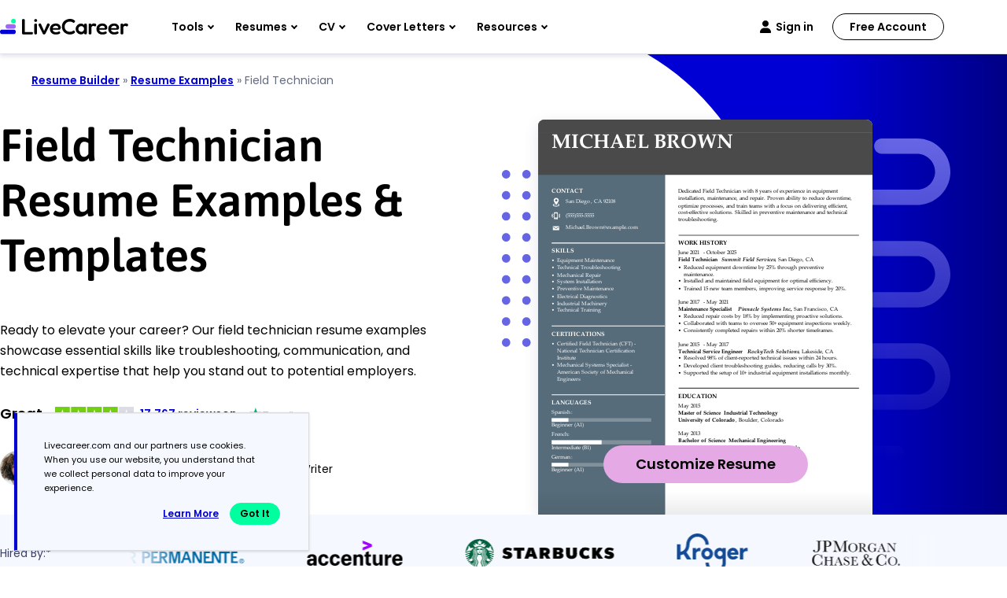

--- FILE ---
content_type: text/html
request_url: https://www.livecareer.com/resume-examples/field-technician
body_size: 26553
content:
<!DOCTYPE html><html lang="en-US" ><head><meta charset="UTF-8" /><meta name="viewport" content="width=device-width, initial-scale=1" /><meta http-equiv="X-UA-Compatible" content="ie=edge" /> <script>var configUrls = {"ENV":"PROD","ACC_URL":"\/\/accountsv2.livecareer.com","VISITOR_URL":"\/\/assets.livecareer.com\/visitor\/tracking-v11.js","VISITOR_PRCD":"RWZ","VISITOR_FLAG":1,"VISITOR_PORTALCD":"LCA","CCPA_FLAG":1,"CCPACL_FLAG":1,"GDPR_BANNER_TEXT":{"eu":"Livecareer.com uses cookies as well as our third-party affiliates. No personal data is collected through cookies until you opt in to create your resume.","us":"Livecareer.com and our partners use cookies. When you use our website, you understand that we collect personal data to improve your experience."},"GDPR_LEARN_MORE_URL":{"eu":"\/privacy-policy","us":"\/privacy-policy"},"GDPR_LEARN_MORE_TEXT":"Learn more","PREFETCH_PORTAL_DESKTOP_URL":"https:\/\/assets.livecareer.com\/blobcontent\/lca\/scripts\/desktop\/prefetchscript.js","PREFETCH_PORTAL_MOBILE_URL":"https:\/\/assets.livecareer.com\/blobcontent\/lca\/scripts\/mobile\/prefetchscript.js","PREFETCH_BUILDER_RESOURCES_URL":"https:\/\/assets.livecareer.com\/blobcontent\/letter\/common\/scripts\/mpcl_prefetch_next_desktop.prod.js","PREFETCH_BUILDER_RESOURCES_MOBILE_URL":"https:\/\/assets.livecareer.com\/blobcontent\/letter\/common\/scripts\/mpcl_prefetch_next_mobile.prod.js","FRESHCHAT_FLAG":0,"SALESFORCE_FLAG":1,"JOB_SEARCH_EB_API":"https:\/\/www.livecareer.com\/eb","JOB_SEARCH_EB_JS_API":"https:\/\/www.livecareer.com\/jsg","BASE_URL":"https:\/\/www.livecareer.com","GTAG_SEND_TO":"G-TEPPBW8QXP","ASSETS_URL":"https:\/\/assets.livecareer.com"};</script><link rel="preload" href="https://fonts.gstatic.com/s/asap/v34/KFO9CniXp96a4Tc2EZzSuDAoKsHk0ZhJW34.woff2" as="font" type="font/woff" crossorigin="anonymous"><link rel="preload" href="https://fonts.gstatic.com/s/poppins/v24/pxiEyp8kv8JHgFVrJJfecg.woff2" as="font" type="font/woff" crossorigin="anonymous"><link rel="preload" href="https://fonts.gstatic.com/s/poppins/v24/pxiByp8kv8JHgFVrLEj6Z1xlFQ.woff2" as="font" type="font/woff" crossorigin="anonymous"><style>@font-face { font-family: "Asap"; font-style: normal; font-weight: 600; font-stretch: 75% 125%; font-display: swap; src: url(https://fonts.gstatic.com/s/asap/v34/KFO9CniXp96a4Tc2EZzSuDAoKsHk0ZhJW34.woff2) format("woff2"); unicode-range: U+0000-00FF, U+0131, U+0152-0153, U+02BB-02BC, U+02C6, U+02DA, U+02DC, U+0304, U+0308, U+0329, U+2000-206F, U+20AC, U+2122, U+2191, U+2193, U+2212, U+2215, U+FEFF, U+FFFD; } @font-face { font-family: "Poppins"; font-style: normal; font-weight: 400; font-display: swap; src: url(https://fonts.gstatic.com/s/poppins/v24/pxiEyp8kv8JHgFVrJJfecg.woff2) format("woff2"); unicode-range: U+0000-00FF, U+0131, U+0152-0153, U+02BB-02BC, U+02C6, U+02DA, U+02DC, U+0304, U+0308, U+0329, U+2000-206F, U+20AC, U+2122, U+2191, U+2193, U+2212, U+2215, U+FEFF, U+FFFD; } @font-face { font-family: "Poppins"; font-style: normal; font-weight: 600; font-display: swap; src: url(https://fonts.gstatic.com/s/poppins/v24/pxiByp8kv8JHgFVrLEj6Z1xlFQ.woff2) format("woff2"); unicode-range: U+0000-00FF, U+0131, U+0152-0153, U+02BB-02BC, U+02C6, U+02DA, U+02DC, U+0304, U+0308, U+0329, U+2000-206F, U+20AC, U+2122, U+2191, U+2193, U+2212, U+2215, U+FEFF, U+FFFD; }</style><link rel="preload" href="https://assets.livecareer.com/blob/common/scripts/splashMetrics.min.js?v=latest" as="script"><link rel="preload" href="https://assets.livecareer.com/blob/common/scripts/splashEventStream.min.js?v=latest" as="script"><script type = "text/javascript">var userCountry,analyticsConsent,adConsent,seocheck=!0,isIE=/MSIE|Trident/.test(window.navigator.userAgent);function u(e){return/(?:^|\.)?(qa|reg|stg|www)\./i.test(location.hostname)?/^(?:https?:)?\/\//i.test(e)?e:"https://assets.livecareer.com"+("/"===e.charAt(0)?e:"/"+e):e}function loadScript(e){var t=document.createElement("script");return t.setAttribute("type","text/javascript"),t.setAttribute("src",u(e)),document.head.appendChild(t),t}function loadStyle(e){var t=document.head,n=document.createElement("link");return n.type="text/css",n.rel="stylesheet",n.href=u(e),t.appendChild(n),n}function readCookie(e){for(var t=e+"=",n=document.cookie.split(";"),r=0;r<n.length;r++){for(var o=n[r];" "==o.charAt(0);)o=o.substring(1,o.length);if(0==o.indexOf(t))return o.substring(t.length,o.length)}return null}function getUrlParameter(e){for(var t=window.location.href.slice(window.location.href.indexOf("?")+1).split("&"),n=0;n<t.length;n++){var r=t[n].split("=");if(r[0]==e)return r[1]}return""}function look_up_service_call(){var e=new XMLHttpRequest;e.open("GET","/lcapp/ajax-call/ajax_call.php",!0),e.onload=function(){if(this.status>=200&&this.status<400){var e=JSON.parse(this.response);userCountry=e.countryCode.toLowerCase()}else userCountry="us"},e.send()}window.NodeList&&!NodeList.prototype.forEach&&(NodeList.prototype.forEach=Array.prototype.forEach);if(""==(userCountry=getUrlParameter("testcountry").toLowerCase())){for(var nameEQ="testcountry=",ca=document.cookie.split(";"),i=0;i<ca.length;i++){for(var c=ca[i];" "==c.charAt(0);)c=c.substring(1,c.length);0==c.indexOf(nameEQ)&&(userCountry=c.substring(nameEQ.length,c.length))}if(""==userCountry){var x=readCookie("x-georegion");if(null!=x){var t=(x=x.split(","))[1].toLowerCase();userCountry=t}else {var ajaxRequest=new XMLHttpRequest;ajaxRequest.open("HEAD","/lcapp/ajax-call/geo.php",!0),ajaxRequest.send(),ajaxRequest.onreadystatechange=function(){if(this.readyState==this.HEADERS_RECEIVED){var e=ajaxRequest.getResponseHeader("x-geo-header");if(null!=e){var t=(e=e.split(","))[1].split("=")[1].toLowerCase();userCountry=t}else look_up_service_call()}}}}}else document.cookie="testcountry="+userCountry.toUpperCase()+";path=/;domain="+document.domain.slice(document.domain.indexOf(".")).replace(/\//g,"");function cta_click(e="",t=""){setTimeout(function () {return gtag("event","cta_click",{cta_location:t,cta_text:e,send_to:configUrls.GTAG_SEND_TO}),!0}.bind(this), 0);}</script><script type = "text/javascript">function checkXdeviceType(){var device=readCookie("x-device-type"); if (["desktop", "tablet", "mobile"].includes(device)){return device;}else{ return false;}}function checkIsMobile(){var device = checkXdeviceType();if (device === "mobile"){return true;}else{return null==navigator.userAgent.match(/iPad/i)&&/Android|webOS|iPhone|iPad|iPod|BlackBerry|Windows Phone/i.test(navigator.userAgent)}}var isMobile = checkIsMobile();</script><script type="text/javascript">function loadDynamicScriptFileAsync(n, t) { return new Promise(function (i, e) { try { var o = document.createElement("script"); o.src = n, o.onload = i, o.async = null == t || null == t || t, o.onerror = function (n) { e(n, o) }; var r = document.getElementsByTagName("script")[0]; r.parentNode.insertBefore(o, r) } catch (n) { e(n) } }) }

    function InitializeMetricsForPage(e,f,a){(null==a|| void 0==a)&&(a={useDevJs:!1}),(""==a.commonScriptsUrl|| void 0==a.commonScriptsUrl)&&(a.commonScriptsUrl="https://assets.livecareer.com"+"/blob/common"),(""==a.clientEventsAPIUrl|| void 0==a.clientEventsAPIUrl)&&(a.clientEventsAPIUrl=location.protocol+"//"+location.host+"/clientevents");var c=a.commonScriptsUrl+"/scripts/splashEventStream"+(!0==a.useDevJs?"":".min")+".js?v="+(void 0==a.besVer?"latest":a.besVer),d=a.commonScriptsUrl+"/scripts/splashMetrics"+(!0==a.useDevJs?"":".min")+".js?v="+(void 0==a.muVer?"latest":a.muVer),b=[];b.push(loadDynamicScriptFileAsync(c,!0)),b.push(loadDynamicScriptFileAsync(d,!0)),Promise.all(b).then(function(){var b=MetricsUtil.ClassInitializers.getNewConfigurationObject(a.MuCfg);b.Value_PortalCD=e,b.Value_ProductCD=f,b.splashEventsUrl=c,b.useForcePushForAllEvents=void 0==a.useForcePushForAllEvents||a.useForcePushForAllEvents,b.SplashConfig.AjaxDetails.eventsPostEndpointUrl=a.clientEventsAPIUrl+"/"+b.SplashConfig.AjaxDetails.eventsPostEndpointUrl,MetricsUtil.initializeAsync(window,b)})}

    var addParamsData={MuCfg:{enableWebVitals:true}};
    InitializeMetricsForPage("LCA", "RWZ",addParamsData);</script> <script type="text/javascript">var vstrScript = loadScript("//assets.livecareer.com/visitor/tracking-v11.js");
            vstrScript.onload = function () {
                productCd = "RWZ";
                portalCd  = "LCA";
                includeUseragent = true;
                includeGeolocation = false;
                isRewriteConfigured = true;
                try {
                    TS.Track(productCd, portalCd, includeUseragent, includeGeolocation, isRewriteConfigured,"/",true);
                } catch (err) {
                    //console.log("visitor error: "+err)
                }
            };</script><script type="text/javascript">var y = Math.floor((Math.random() * 10) + 1);
            var x = y % 5;
            if (x == 0){loadScript("/lcapp/themes/livecareer/js/wp-lc-nr.js")}</script><link rel="preload" as="image" href="https://www.livecareer.com/lcapp/themes/livecareer/rebrand/images/logo.svg"> <!-- Search Engine Optimization by Rank Math PRO - https://rankmath.com/ --><title>4 Field Technician Resume Examples, Templates, &amp; Tips for 2026</title><meta name="description" content="Explore our professional field technician resume examples and templates, and find expert tips on how to write an interview-winning resume."/><meta name="robots" content="follow, index, max-snippet:-1, max-video-preview:-1, max-image-preview:large"/><link rel="canonical" href="https://www.livecareer.com/resume-examples/field-technician" /><meta property="og:locale" content="en_US" /><meta property="og:type" content="website" /><meta property="og:title" content="4 Field Technician Resume Examples, Templates, &amp; Tips for 2026" /><meta property="og:description" content="Explore our professional field technician resume examples and templates, and find expert tips on how to write an interview-winning resume." /><meta property="og:url" content="https://www.livecareer.com/resume-examples/field-technician" /><meta property="og:site_name" content="LiveCareer" /><meta property="og:updated_time" content="2026-01-18T01:24:42-04:00" /><meta property="og:image" content="https://www.livecareer.com/lcapp/uploads/2025/10/field-technician.png" /><meta property="og:image:secure_url" content="https://www.livecareer.com/lcapp/uploads/2025/10/field-technician.png" /><meta property="og:image:width" content="900" /><meta property="og:image:height" content="1350" /><meta property="og:image:alt" content="Field Technician" /><meta property="og:image:type" content="image/png" /><meta property="article:published_time" content="2017-06-06T23:58:51-04:00" /><meta property="article:modified_time" content="2026-01-18T01:24:42-04:00" /><meta name="twitter:card" content="summary_large_image" /><meta name="twitter:title" content="4 Field Technician Resume Examples, Templates, &amp; Tips for 2026" /><meta name="twitter:description" content="Explore our professional field technician resume examples and templates, and find expert tips on how to write an interview-winning resume." /><meta name="twitter:image" content="https://www.livecareer.com/lcapp/uploads/2025/10/field-technician.png" /><meta name="twitter:label1" content="Time to read" /><meta name="twitter:data1" content="10 minutes" /> <script type="application/ld+json" class="rank-math-schema-pro">{"@context":"https://schema.org","@graph":[{"@type":"WebPage","@id":"https://www.livecareer.com/resume-examples/field-technician#webpage","url":"https://www.livecareer.com/resume-examples/field-technician","name":"4 Field Technician Resume Examples, Templates, &amp; Tips for 2026","datePublished":"June 6, 2017","dateModified":"January 18, 2026","description":"Explore our professional field technician resume examples and templates, and find expert tips on how to write an interview-winning resume.","inLanguage":"en-US","isPartOf":{"@type":"WebSite","@id":"https://www.livecareer.com/resume-examples/field-technician#website","url":"https://www.livecareer.com/resume-examples/field-technician","name":"LiveCareer","inLanguage":"en-US","description":"Get trusted resume help from LiveCareer's professional writing services, expert resume writers, easy-to-use templates, resume examples and more. View now!"},"breadcrumb":{"@id":"https://www.livecareer.com/resume-examples/field-technician#breadcrumb"},"primaryImageOfPage":{"@type":"ImageObject","@id":"/lcapp/uploads/2025/10/field-technician.png","url":"/lcapp/uploads/2025/10/field-technician.png","height":"1350","width":"900","description":"Field Technician Resume Examples &amp; Templates"},"potentialAction":{"@type":"ReadAction","target":"https://www.livecareer.com/resume-examples/field-technician"},"speakable":{"@type":"SpeakableSpecification","xpath":["/html/head/title","/html/head/meta[@name='description']/@content"]}},{"@type":"ImageObject","@id":"/lcapp/uploads/2025/10/field-technician.png","url":"/lcapp/uploads/2025/10/field-technician.png","width":"900","height":"1350","caption":"Field Technician","inLanguage":"en-US"},{"@type":"BreadcrumbList","@id":"https://www.livecareer.com/resume-examples/field-technician#breadcrumb","itemListElement":[{"@type":"ListItem","position":"1","item":{"@id":"https://www.livecareer.com","name":"Resume Builder"}},{"@type":"ListItem","position":"2","item":{"@id":"https://www.livecareer.com/resume-examples","name":"Resume Examples"}},{"@type":"ListItem","position":"3","item":{"@id":"https://www.livecareer.com/resume-examples/field-technician","name":"Field Technician"}}]},{"@type":["FAQPage"],"mainEntity":[{"@type":"Question","name":"Should I include a cover letter with my field technician resume?","acceptedAnswer":{"@type":"Answer","text":"Absolutely, including a cover letter is a great idea. It allows you to highlight your skills and demonstrate your enthusiasm for the position. A well-crafted cover letter can set you apart from other applicants. If you're looking for guidance, check out our comprehensive guide on &lt;a href=\"https://www.livecareer.com/resources/how-to-write-a-cover-letter\"&gt;how to write a cover letter&lt;/a&gt; or use our &lt;a href=\"https://www.livecareer.com/cover-letter/builder\"&gt;Cover Letter Generator&lt;/a&gt; to streamline the process and create a standout application in no time."}},{"@type":"Question","name":"Can I use a resume if I\u2019m applying internationally, or do I need a CV?","acceptedAnswer":{"@type":"Answer","text":"When applying for jobs outside the U.S., a CV is often required instead of a resume. Use a CV when the employer specifically requests it or if you're applying in fields like academia or research. Explore our &lt;a href=\"https://www.livecareer.com/cv/examples\"&gt;CV examples&lt;/a&gt; and guides to ensure your document meets international standards, and learn more about &lt;a href=\"https://www.livecareer.com/cv/how-to-write-a-cv\"&gt;how to write a CV&lt;/a&gt;."}},{"@type":"Question","name":"What soft skills are important for field technicians?","acceptedAnswer":{"@type":"Answer","text":"Soft skills like problem-solving, communication, and teamwork are essential for field technicians. These &lt;a href=\"https://www.livecareer.com/resources/interpersonal-skills\"&gt;interpersonal skills&lt;/a&gt; enable effective collaboration with colleagues and foster positive interactions with clients, ensuring efficient service delivery and improved customer satisfaction."}},{"@type":"Question","name":"I\u2019m transitioning from another field. How should I highlight my experience?","acceptedAnswer":{"@type":"Answer","text":"Highlight your &lt;a href=\"https://www.livecareer.com/resources/cover-letter-transferable-skills\"&gt;transferable skills&lt;/a&gt; such as communication, teamwork, and adaptability when applying for field technician roles. Even if you lack direct experience, these qualities illustrate your potential to succeed in the position. Share concrete examples from previous jobs that showcase how you've solved problems or worked collaboratively to demonstrate your readiness for this new challenge."}},{"@type":"Question","name":"Should I use a cover letter template?","acceptedAnswer":{"@type":"Answer","text":"Yes, it's advisable to use a &lt;a href=\"https://www.livecareer.com/cover-letter/templates\"&gt;cover letter template&lt;/a&gt; for field technicians. It provides a clear structure, organizing your technical skills like troubleshooting and maintenance expertise, while showcasing relevant certifications and accomplishments to hiring managers effectively."}},{"@type":"Question","name":"Should I include a personal mission statement on my field technician resume?","acceptedAnswer":{"@type":"Answer","text":"Yes, it's advisable to include a &lt;a href=\"https://www.livecareer.com/resources/careers/planning/creating-personal-mission-statements\"&gt;personal mission statement&lt;/a&gt; in your resume. It effectively conveys your core values and career aspirations. This tactic works especially well when applying to organizations with a strong commitment to their mission or a culture centered around specific principles."}}]}]}</script> <!-- /Rank Math WordPress SEO plugin --><link rel="preload" href="/lcapp/themes/livecareer/images/featured-in-logos.svg" as="image" media="(min-width: 768px)"><style class="optimize_css_2" type="text/css" media="all">@import url(https://assets.livecareer.com/lcapp/themes/livecareer/rebrand/css/base/variables.css);@import url(https://assets.livecareer.com/lcapp/themes/livecareer/rebrand/css/base/typography.css);@import url(https://assets.livecareer.com/lcapp/themes/livecareer/rebrand/css/base/buttons.css);@import url(https://assets.livecareer.com/lcapp/themes/livecareer/rebrand/css/base/utilities.css);.link-breads-sec .site-inner{max-width:calc(var(--container-md) + (var(--container-padding-inline) * 2));padding-inline:var(--container-padding-inline);margin:24px auto 0;font-size:1.4rem;line-height:2rem;position:relative;z-index:2;color:var(--grey-600)}.link-breads-sec .site-inner strong{font-weight:400}.optScrlTop span{position:absolute}.optScrlTop .fa-chevron-up{display:inline-block;position:relative}body .optScrlTop{padding:0;position:fixed;right:2%;bottom:2%;cursor:pointer;border:none;z-index:99;background:var(--white);box-shadow:0 2px 5px 0 #0000551A;width:52px;height:52px;color:var(--black);border-radius:8px}body .optScrlTop .fa-chevron-up{background:none;width:11px;height:11px;border:solid var(--black);border-width:3px 3px 0 0;transform:rotate(-45deg);top:-4px}body .optScrlTop span{font-weight:700;font-size:1.6rem;line-height:1.7rem;right:12px;bottom:6px}body .optScrlTop:hover{background:#ECEEFF}.visitor-model{background:rgba(74,74,74,.78);position:fixed;left:0;right:0;top:60px;bottom:0;z-index:999;text-align:center;padding:1rem;display:none}.visitor-model .model-container{max-width:1100px;position:relative;background:#fff;border-radius:10px;box-shadow:0 2px 4px rgba(0,0,0,.1);background-color:#fafafa;max-height:100%;margin:0 auto;overflow-y:auto}.visitor-model .model-header img{max-height:165px}.visitor-model h2{font-size:2.4rem;margin:2rem 0;line-height:3rem}.visitor-model p{font-size:2.4rem;font-weight:600;margin-bottom:1.5rem;line-height:2.8rem}.visitor-model .ctas a{display:block;margin:0 auto}.visitor-model .ctas a:first-child::after{content:'';background:url(/lcapp/themes/livecareer/images/flag.png);display:inline-block;width:31px;height:20px;margin-left:.9rem;position:relative;top:3px}.visitor-model .ctas a:last-child{color:#949494;font-size:1.2rem;font-weight:500;text-decoration:underline;margin-top:1.8rem;display:inline-block}.visitor-model .btn{max-width:300px}.visitor-model .model-content{padding-bottom:3rem}.visitor-model .model-content ul{max-width:435px;margin:0 auto 2rem;list-style:none}.visitor-model .model-content ul li{position:relative;text-align:left;font-size:2rem;padding-left:1.3rem}.visitor-model .model-content ul li::before{content:'';background-image:url("data:image/svg+xml,%3Csvg xmlns='http://www.w3.org/2000/svg' viewBox='0 0 512 512'%3E%3Cpath fill='%23d67200' d='M173.898 439.404l-166.4-166.4c-9.997-9.997-9.997-26.206 0-36.204l36.203-36.204c9.997-9.998 26.207-9.998 36.204 0L192 312.69 432.095 72.596c9.997-9.997 26.207-9.997 36.204 0l36.203 36.204c9.997 9.997 9.997 26.206 0 36.204l-294.4 294.401c-9.998 9.997-26.207 9.997-36.204-.001z'/%3E%3C/svg%3E");width:15px;height:15px;display:inline-block;position:absolute;left:-18px;top:9px;background-repeat:no-repeat}.visitor-model .model-content ul li:not(:last-child){margin-bottom:1rem}.visitor-model .model-header span{position:absolute;right:27px;top:0;color:#fff;font-size:3.8rem;font-weight:600;text-shadow:0 0 6px #000;cursor:pointer}.resume-popup{display:none}.lc-container-md,.lc-container-sm,.lc-container-xs{padding-left:16px;padding-right:16px;margin-left:auto;margin-right:auto}.lc-container-md{max-width:1170px}.lc-container-sm{max-width:950px}.lc-container-xs{max-width:780px}@media (max-width:767px){.link-breads-sec .site-inner{max-width:calc(var(--container-md) + (var(--container-padding-inline-mobile) * 2));padding-inline:var(--container-padding-inline-mobile)}body .optScrlTop{right:5px;bottom:137px}.visitor-model .model-container{top:50%;transform:translateY(-50%)}.visitor-model h2{font-size:1.4rem;padding:0 2rem;line-height:2rem;font-weight:400;margin:1.6rem 0 1.9rem;letter-spacing:-.1px}.visitor-model h2 br{display:none}.visitor-model p{font-size:1.4rem;font-weight:600;letter-spacing:-.1px;line-height:2rem}.visitor-model .btn{max-width:calc(100% - 20px);min-width:auto}.model-content ul{max-width:310px}.visitor-model .model-content ul{max-width:275px;margin:0 auto 2.7rem}.visitor-model .model-content ul li{font-size:1.2rem}.visitor-model .ctas a:last-child{font-size:1rem}.visitor-model .model-header span{right:15px;top:10px;font-size:2rem}}</style><style class="optimize_css_2" type="text/css" media="all">.header{background:#fff;box-shadow:0 1px 0 0 rgba(0,0,85,.05),0 4px 5px 0 rgba(0,0,85,.1);position:sticky;top:0;left:0;z-index:91}.header ul{margin:0;padding:0;list-style-type:none}.header-inner-container{display:flex;height:68px;justify-content:space-between}.header .header-left{display:flex}.header .header-right{display:flex;align-items:center;flex-basis:calc(100% - 204px);justify-content:space-between}.header .logo{display:flex;align-items:center;flex-basis:163px}.header .header-right-links{display:flex;align-items:center}.header .header-hamburger{cursor:pointer;display:none;height:40px;width:44px;padding:12px}.header .header-hamburger::before,.header .header-hamburger span,.header .header-hamburger::after{background:var(--black);border-radius:2px;content:"";display:block;width:21px;height:3px}.header .header-hamburger span{margin:3px 0}.header.hamburger-open .header-hamburger span{opacity:0}.header.hamburger-open .header-hamburger::before{transform:translate(0,5px) rotate(-45deg)}.header.hamburger-open .header-hamburger::after{transform:translate(0,-7px) rotate(45deg)}.header .navigation>ul{display:flex}.header .navigation>ul .main-menu button{background:transparent;border:none;cursor:pointer;font-size:1.4rem;font-weight:600;padding:26px 14px}.header .navigation>ul .main-menu button::after{border:solid var(--black);border-width:0 1.5px 1.5px 0;content:"";display:inline-block;width:6px;height:6px;margin-left:6px;transform:rotate(45deg);position:relative;top:-3px}.header .navigation>ul .main-menu:hover button,.header .navigation>ul .main-menu.active button{color:var(--midnight-800)}.header .navigation>ul .main-menu:hover button::after,.header .navigation>ul .main-menu.active button::after{border-color:var(--midnight-800)}.header .navigation>ul .main-menu.active button::after{transform:rotate(225deg);top:0}.header .header-sign-in{background:url(/lcapp/themes/livecareer/rebrand/images/signin.svg) left center no-repeat;color:var(--black);display:flex;align-items:center;font-size:1.4rem;font-weight:600;line-height:18px;padding:0 0 0 20px;margin-right:24px;text-decoration:none;height:100%}.header .header-sign-in:hover{background-image:url(/lcapp/themes/livecareer/rebrand/images/signin-hover.svg);color:var(--midnight-800)}.header .btn-header-free{border:1px solid var(--btn-tertiary-border);font-size:1.4rem;height:34px;line-height:32px;min-width:142px;padding:0}.header .sub-menu-wrap{box-shadow:0 1px 0 0 rgba(0,0,85,.05),0 4px 5px 0 rgba(0,0,85,.1);border-radius:0 0 24px 24px;background:#fff;display:none;padding-block:32px;position:absolute;left:0;top:68px;width:100%}.header .sub-menu-wrap::before{box-shadow:0 1px 0 0 rgba(0,0,85,.05),0 4px 5px 0 rgba(0,0,85,.1);content:"";height:8px;display:block;position:absolute;left:0;top:-8px;width:100%}.header .sub-menu-two-column,.header .sub-menu-three-column{display:flex;gap:0 24px;width:100%}.header .sub-menu-two-column .sub-menu-column{flex-basis:50%}.header .sub-menu-three-column .sub-menu-column{flex-basis:33.9%}.header .sub-menu-heading{color:var(--grey-600);font-size:1.2rem;font-weight:600;line-height:1.6rem;margin-bottom:20px;padding-left:16px;text-transform:uppercase}.header .header-icon-wrap{flex-basis:58px;height:58px;position:relative}.header .header-icon-wrap::before{border-radius:12px;content:"";display:block;width:100%;height:100%;position:absolute;left:0;top:0}.header .header-icon-wrap.h-icon-rb::before{box-shadow:0 20px 25px -5px #E5AAE566}.header .header-icon-wrap.h-icon-cv::before{box-shadow:0 20px 25px -5px #FFA07A66}.header .header-icon-wrap.h-icon-cl::before{box-shadow:0 20px 25px -5px #FFD23366}.header .header-icon-wrap.h-icon-ats::before{box-shadow:0 20px 25px -5px #70BFE966}.header .header-icon-wrap.h-icon-cg::before{box-shadow:0 20px 25px -5px #94A1FF66}.header .menu-text-wrap{flex-basis:calc(100% - 58px);padding-left:24px}.header .sub-menu-column-no-icon .menu-text-wrap{flex-basis:100%;padding-left:0}.header .sub-menu-column.no-sub-menu-heading{margin-top:36px}.header .sub-menu-column ul>li{display:flex;position:relative;margin-bottom:12px;padding:16px 24px 16px 16px}.header .sub-menu-column ul>li:last-child{margin-bottom:0}.header .sub-menu-column ul>li a{color:var(--black);text-decoration:none;font-weight:600;position:absolute;left:0;top:0;padding:16px 0 0 98px;width:100%;height:100%}.header .sub-menu-column.sub-menu-column-no-icon ul>li a{padding-left:16px}.header .header-menu-text{color:var(--grey-600);font-size:1.4rem;line-height:2rem;margin:32px 0 0}.header .navigation>ul .main-menu.active .sub-menu-wrap{display:block}.header .header-mob-back{display:none}@media only screen and (min-width:768px){.header .sub-menu-column ul>li:hover{background:var(--mystic-100);border-radius:16px}.header .sub-menu-column ul>li:hover a{color:var(--midnight-800)}}@media only screen and (min-width:768px) and (max-width:991px){.header .header-right{flex-basis:calc(100% - 132px)}.header .logo{width:130px}.header .header-sign-in{font-size:1.2rem}.header .navigation>ul .main-menu button{padding-inline:7px;font-size:1.2rem}.header .btn-header-free{font-size:1.2rem;min-width:100px}.header .sub-menu-two-column,.header .sub-menu-three-column{gap:0}.header .sub-menu-column ul>li a,.header .header-menu-text{font-size:1.2rem}.header .header-menu-text{margin-top:22px}}@media only screen and (max-width:767px){.header .header-inner-container{height:72px;position:relative;padding-right:18px}.header .header-left{justify-content:space-between;width:100%;align-items:center}.header .header-hamburger{display:block}.header .header-right{box-shadow:0 1px 0 0 rgba(0,0,85,.05),0 4px 5px 0 rgba(0,0,85,.1);background:#fff;border-radius:0 0 24px 24px;display:none;padding:24px 0 32px;position:absolute;left:0;top:72px;width:100%}.header.hamburger-open .header-right{display:block}.header .header-right::before{box-shadow:0 1px 0 0 rgba(0,0,85,.05),0 4px 5px 0 rgba(0,0,85,.1);content:"";height:8px;display:block;position:absolute;left:0;top:-8px;width:100%;width:100%}.header .navigation{max-height:calc(100vh - 146px);overflow-y:auto;padding:0 30px}.header .navigation>ul{display:block}.header .navigation>ul .main-menu button{font-size:1.6rem;display:flex;align-items:center;width:100%;padding:12px 0;text-align:left}.header .navigation>ul .main-menu button::after{border-width:0 2px 2px 0;margin-left:auto;transform:rotate(-45deg);width:8px;height:8px}.header.menu-open .navigation>ul .main-menu button,.header.menu-open .header-right-links{display:none}.header .header-right-links{display:block;padding:0 30px}.header .header-sign-in{font-size:1.6rem;padding-block:14px}.header .btn-header-free{background:var(--btn-primary-bg);border:none;font-size:var(--btn-font-size);height:var(--btn-height);line-height:var(--btn-line-height);margin-top:18px;padding:var(--btn-padding-y) var(--btn-padding-x);width:100%}.header.menu-open .header-mob-back{cursor:pointer;display:inline-block;font-size:1.4rem;font-weight:600;padding:10px 10px 10px 20px;position:relative}.header.menu-open .header-mob-back::before,.header.menu-open .header-mob-back::after{content:"";position:absolute;left:0;top:50%}.header.menu-open .header-mob-back::before{width:14px;height:2px;background:var(--black);transform:translateY(-50%)}.header.menu-open .header-mob-back::after{width:10px;height:10px;border-top:2px solid var(--black);border-left:2px solid var(--black);transform:translateY(-50%) rotate(-45deg)}.header .sub-menu-wrap{box-shadow:none;padding-block:0;position:static}.header .sub-menu-wrap::before{box-shadow:none}.header .sub-menu-two-column,.header .sub-menu-three-column{display:block;padding-top:12px}.header .sub-menu-column ul>li{padding:20px 0;margin:0}.header .sub-menu-column-no-icon ul>li{display:block;padding:4px 0}.header .sub-menu-heading{margin-bottom:4px;padding-left:0}.header .sub-menu-column-no-icon{margin-bottom:20px}.header .sub-menu-column-no-icon .sub-menu-heading{margin:8px 0}.header .menu-text-wrap{padding-left:16px}.header .sub-menu-column ul>li a{padding:20px 0 0 75px}.header .sub-menu-column.sub-menu-column-no-icon ul>li a{display:block;position:static;padding:7px 0}.header .sub-menu-column.no-sub-menu-heading{margin:0}.header .sub-menu-column-no-icon .header-menu-text{display:none}}</style><style class="optimize_css_2" type="text/css" media="all">.tp-widget-xs-joshua.trustpilot-header{min-height:28px;margin-bottom:30px}.tp-widget-xs-joshua .tpilot{width:100%}.tp-widget-xs-joshua .tpilot .wrap{display:flex;font-size:18px;align-items:center;line-height:12px;width:auto}.tp-widget-xs-joshua .tpilot .ratesvg{margin:0 8px 0 16px}.tp-widget-xs-joshua .tpilot .reviews{display:flex;align-items:center;font-size:14px;gap:3px}.tp-widget-xs-joshua.trustpilot-header .tpilot .svg-logo{margin-left:16px}.tp-widget-xs-joshua.trustpilot-header .tpilot .summary{width:100%;color:#000;font-weight:700}.tp-widget-xs-joshua.trustpilot-header .tpilot .tp-xs{display:flex;align-items:center}.tp-widget-xs-joshua.trustpilot-green-bg .tpilot .summary{color:#fff}.tp-widget-xs-joshua.trustpilot-footer{width:230px}.tp-widget-xs-joshua.trustpilot-footer .tpilot{margin-top:24px}.tp-widget-xs-joshua.trustpilot-footer .tpilot .summary{color:#fff;font-weight:700;font-family:var(--global-font-family);width:100%}.tp-widget-xs-joshua.trustpilot-footer .tpilot .tp-xs{display:flex;flex-wrap:wrap;justify-content:center}.tp-widget-xs-joshua.trustpilot-footer .tpilot .reviews{margin-top:8px}.tp-widget-xs-joshua.trustpilot-footer .tpilot .svg-logo{margin-left:8px}.tp-widget-xs-joshua.trustpilot-footer .tpilot .reviews a{color:#FFD8A2;text-decoration:underline}.tp-widget-xs-joshua.trustpilot-footer .tpilot .reviews a:hover{text-decoration:none}@media (max-width:768px){.tp-widget-xs-joshua.trustpilot-header{height:55px}.tp-widget-xs-joshua.trustpilot-header .tpilot .tp-xs{flex-direction:column;align-items:center}.tp-widget-xs-joshua.trustpilot-header .tpilot .ratesvg{margin-right:0}.tp-widget-xs-joshua.trustpilot-header .tpilot .reviews{margin-top:8px}.tp-widget-xs-joshua.trustpilot-footer{width:100%}.tp-widget-xs-joshua.trustpilot-footer .tpilot .ratesvg{margin-right:0}.tp-widget-xs-joshua.trustpilot-header .tpilot .svg-logo{margin-left:8px}}</style><style class="optimize_css_2" type="text/css" media="all">.gdpr-banner{background-color:#f7f7f7;border:1px solid #ddd;position:fixed;left:0;right:0;bottom:0;z-index:999;min-height:60px}.gdpr-inner{max-width:1170px;padding:20px 20px;margin:0 auto;text-align:left;position:relative}.gdpr-banner p{margin:0;font-size:14px;margin-right:20px}.gdpr-banner p a{font-weight:600;text-decoration:underline;color:#666}@media only screen and (min-width:992px){.gdpr-banner p a:hover{color:#000}}.gdpr-inner .close{float:right;font-size:2.7rem;font-weight:700;color:#333;cursor:pointer;opacity:.8;margin-top:-11px;position:absolute;right:10px;top:21px}.gdpr-section{text-align:center}@media screen and (max-width:1023px){.gdpr-banner p{padding-right:30px}}@media screen and (max-width:767px){.gdpr-banner p{font-size:1rem;line-height:1.6rem}.gdpr-inner{padding:10px 20px}}</style><style class="optimize_css_2" type="text/css" media="all">.hero-banner-bg-tilt{position:relative}.hero-banner-bg-tilt:after{content:"";background:#00006e;display:block;width:40%;height:calc(100% + 74px);position:absolute;right:0;top:-74px;z-index:-2}.hero-banner-wrapper .cover-letter-wrapper{display:flex;justify-content:space-between;position:relative}.cover-letter-column{flex-basis:calc(50% - 24px)}.author-banner-block{display:flex;font-size:1.4rem;margin-bottom:20px}.author-banner-block img{border-radius:50%;width:44px;height:44px;margin-right:10px}.author-banner-block>div{padding-top:12px}.author-banner-block a{color:var(--black)}.author-banner-block .last-update{font-size:1.2rem;color:var(--grey-600);display:block;padding-top:8px}.hero-banner-wrapper{margin-top:32px}.hero-banner-wrapper .reviews .svg-logo{width:66px}.hero-banner-wrapper .cover-letter-image-block{height:502px;width:425px;margin-left:60px;margin-top:auto;position:relative}.hero-banner-wrapper .anchor-over-image{position:absolute;left:50%;bottom:40px;transform:translateX(-50%)}.hero-banner-wrapper .cover-letter-column:last-child{display:flex}.hero-banner-wrapper .cover-letter-column:last-child::after{background:url(/lcapp/themes/livecareer/rebrand/images/mvp/mvp-banner-gradient.svg) no-repeat;background-position:right;background-size:auto 100%;content:"";display:block;height:calc(100% + 74px);width:624px;position:absolute;right:-154px;top:-74px;z-index:-1}.hero-banner-wrapper .anchor-image-wrap{box-shadow:0 5px 20px 0 rgba(0,0,85,.1);border-radius:8px 8px 0 0;display:block;height:100%;position:relative}.hero-banner-wrapper .anchor-image-wrap img{border-radius:8px 8px 0 0;height:100%}.hero-banner-wrapper .cover-letter-image-block::before{background:url(/lcapp/themes/livecareer/rebrand/images/mvp/mvp-banner-dots.svg) no-repeat;content:"";display:block;height:225px;width:89px;position:absolute;top:64px;left:-46px}.hero-banner-wrapper .anchor-image-wrap::after{background:linear-gradient(180deg,rgba(0,0,0,.0001) 0%,rgba(0,0,0,.08) 100%);content:"";display:block;height:30px;width:100%;position:absolute;bottom:0;left:0}@media all and (max-width:991px){.link-breads-sec .site-inner{padding-inline:30px}.hero-banner-bg-tilt:after{background:url(/lcapp/themes/livecareer/rebrand/images/mvp/mvp-banner-gradient-m.svg) no-repeat;background-size:100%;height:308px;right:auto;top:auto;bottom:0;width:100%}.hero-banner-wrapper .cover-letter-wrapper{display:block}.hero-banner-wrapper .cover-letter-column:last-child::after{display:none}.hero-banner-wrapper .cover-letter-image-block::before{display:none}.hero-banner-wrapper h1{text-align:center}.tp-widget-xs-joshua.trustpilot-header{margin-bottom:16px}.author-banner-block{justify-content:center}.hero-banner-wrapper .cover-letter-image-block{margin:0 auto;padding:20px 14px 0;overflow:hidden;height:380px;width:355px}.hero-banner-wrapper .anchor-image-wrap{height:auto}.hero-banner-wrapper .anchor-image-wrap img{height:auto}.hero-banner-wrapper .anchor-over-image{min-width:calc(100% - 32px)}}@media all and (max-width:767px){.link-breads-sec .site-inner{padding-inline:16px}.hero-banner-wrapper .cover-letter-image-block{width:100%}}</style><style class="optimize_css_2" type="text/css" media="all">.hired-by-container{color:var(--black);margin:0 auto;z-index:5;background:var(--mystic-100);position:relative}.hired-by-container .hired-by-container-inner{display:flex;align-items:center;justify-content:space-between;height:98px;z-index:1;max-width:calc(var(--container-md) + (var(--container-padding-inline) * 2));margin-inline:auto;padding-inline:var(--container-padding-inline)}.hired-by-container .hired-by-label{color:var(--mystic-900);font-size:1.4rem;line-height:2rem;margin:0}.hired-by-container .hired-by-img-container{flex-basis:calc(100% - 155px);overflow:hidden;position:relative}.hired-by-container .hired-by-img-container::before,.hired-by-container .hired-by-img-container::after{background:linear-gradient(270deg,rgba(246,248,255,0) 0%,#F6F8FF 87.7%);content:"";position:absolute;left:0;top:-24px;width:72px;height:98px;z-index:1}.hired-by-container .hired-by-img-container::after{transform:rotate(-180deg);left:auto;right:0}.hired-by-container .hired-by-img-wrap{display:flex;width:max-content;animation:hired-by-animation 20s linear infinite}.hired-by-container .hired-by-img-wrap img{margin-right:80px}@keyframes hired-by-animation{0%{transform:translateX(0%)}100%{transform:translateX(-50%)}}@media (max-width:767px){.hired-by-container{padding:0 14px;z-index:4}.hired-by-container .hired-by-container-inner{display:block;height:116px;padding:24px 10px}.hired-by-container .hired-by-label{font-size:1.4rem;line-height:2rem;text-align:center}.hired-by-container .hired-by-img-container{height:32px;margin-top:16px}.hired-by-container .hired-by-img-container::before,.hired-by-container .hired-by-img-container::after{height:32px;top:0}.hired-by-container .hired-by-img-wrap{height:100%}.hired-by-container .hired-by-img-wrap img{width:auto;height:32px}}@media (min-width:768px){.pjt-gutenberg .hero-banner-bg-tilt{overflow:hidden}.hero-banner-wrapper .anchor-image-wrap img{object-fit:cover;object-position:top}}@media (min-width:992px){.pjt-gutenberg .hero-banner-bg-tilt{margin-top:-43px}}</style><style class="optimize_css_2" type="text/css" media="all">.paralegal-repeater-wrapp h2{text-align:center;max-width:600px;margin:0 auto 16px}.paralegal-repeater-image h3{margin:0 0 32px;text-align:center;font-size:2.8rem;line-height:3.8rem}.paralegal-large-image{position:relative}.paralegal-large-image .action-wrapper{display:none}.paralegal-large-image .action-wrapper a{text-decoration:none}.section-image-wrap,.paralegal-repeater-image{padding:40px;border-radius:16px;background:var(--mystic-200)}.paralegal-large-image .img-wrap img,.section-image-wrap .img-wrap img{width:100%;min-width:100%;border-radius:0;background-color:var(--white)}.pjt-recommended{position:absolute;z-index:1}.pjt-recommended p{background:var(--icy-300);display:inline-block;padding:4px 16px 4px 40px;color:var(--icy-900);font-family:Roboto;font-weight:700;font-size:1.8rem;line-height:2.4rem;margin:0;border-radius:4px;position:relative;border:1px solid var(--icy-500);font-family:var(--font-family-base)}.pjt-recommended p:after{content:"";position:absolute;top:50%;left:12px;height:18px;width:18px;transform:translateY(-50%)}.jt-loaded .pjt-recommended p:after{background:url(/lcapp/themes/livecareer/rebrand/images/pjt-star-icon.svg) no-repeat center/cover}.lmage-below-greybox{margin-top:32px}.lmage-below-greybox .greybox-heaing{font-size:1.6rem;line-height:2.4rem;font-weight:800;margin:0 0 16px}.lmage-below-greybox.grey-highlight-box p,.lmage-below-greybox li p,.paralegal-subpara p:last-child{margin-bottom:0}.lmage-below-greybox ul,.lmage-below-greybox ol{padding-left:24px;margin:0}.paralegal-repeater-image .lmage-below-greybox li:not(:last-child){margin-bottom:10px}.img-wrap.bg-glacier-blue{position:relative}.img-wrap.bg-glacier-blue img{box-shadow:0 0 20px 0 #0000551A;border-radius:8px}.section-image-wrap{position:relative;margin:40px 0}.paralegal-repeater-image{margin:64px 0}.section-image-wrap .action-wrapper{display:none;position:absolute;top:50%;left:50%;transform:translate(-50%,-50%);text-align:center;z-index:2}.section-image-wrap .pjt-recommended{top:16px;left:16px;z-index:3}@media (min-width:768px){.paralegal-large-image:hover .action-wrapper,.section-image-wrap:hover .action-wrapper{display:block}.paralegal-large-image .action-wrapper{position:absolute;top:50%;left:50%;transform:translate(-50%,-50%)}.paralegal-large-image .action-wrapper a{min-width:342px}}@media (max-width:767px){.paralegal-repeater-wrapp h2{margin:0 0 24px}.section-image-wrap{margin-top:32px;padding:24px 16px}.paralegal-repeater-image{margin:40px 0;padding:24px 16px}.lmage-below-greybox{margin-top:24px}.paralegal-large-image .action-wrapper,.section-image-wrap .action-wrapper{display:block;position:static;transform:none;margin-top:24px}.lmage-below-greybox .greybox-heaing{margin:0 0 24px}.paralegal-large-image .action-wrapper a,.section-image-wrap .action-wrapper a{min-width:100%}.paralegal-large-image .pjt-recommended{top:23px;left:28px}}</style><style class="optimize_css_2" type="text/css" media="all">.copy-text-sec{position:relative}.midller-info-template h2{max-width:600px;margin:0 auto 40px;text-align:center}.template-copy-sec .copy-text-body.grey-add{border:40px solid var(--mystic-200);border-radius:16px;padding:32px 16px 32px 24px;position:relative;margin-bottom:40px}.midller-info-template .copy-text-inner{background:transparent;padding:0 24px 0 0;max-height:498px;overflow-y:auto}.midller-info-template .copy-text-inner::-webkit-scrollbar{width:8px}.midller-info-template .copy-text-inner::-webkit-scrollbar-track{border-radius:50px;background:var(--grey-200)}.midller-info-template .copy-text-inner::-webkit-scrollbar-thumb{background:var(--grey-400);border-radius:50px}.midller-info-template .copy-text-body p,.midller-info-template .copy-text-body li{font-size:1.4rem;line-height:2rem}.midller-info-template .copy-text-body li{margin-bottom:4px}.midller-info-template .copy-text-body p{margin-bottom:16px}.midller-info-template .copy-text-body ul,.midller-info-template .copy-text-body ol{padding-left:20px;margin:-10px 0 16px}.midller-info-template .copy-body-part{padding-top:24px}.midller-info-template .copy-btn-text{border:1px solid var(--black);background:var(--white);border-radius:24px;cursor:pointer;font-size:1.4rem;font-weight:600;position:absolute;right:40px;top:32px;margin:0;padding:8px 24px}.add-text{font-size:1.4rem;line-height:1.8rem;font-weight:600;display:flex;align-items:center;gap:6px}.add-text::before{width:19px;height:19px;background-position:center;background-repeat:no-repeat;background-size:cover}.add-text::after{color:var(--black);content:"Copy"}.jt-loaded .copy-text-body.copied .add-text::before{content:url(/lcapp/themes/livecareer/images/check-copied.svg);filter:invert(1)}.copy-text-body.copied .add-text::after{color:var(--black);content:"Copied"}.copy-text-body.copied .copy-btn-text{background:var(--white);color:var(--black)}.midller-info-template p a:not(.btn){text-decoration:underline}.copy-text-body .has-text-align-center{text-align:center}.scroll-info-text{position:relative}.scroll-info-text .greybox-heading{background:var(--mystic-200);outline:2px solid #fff;border-radius:12px;color:var(--grey-600);font-size:18px;font-weight:600;position:absolute;left:56px;top:-10px;padding:15px 24px;z-index:1}@media (min-width:768px){.midller-info-template p a:hover:not(.btn){text-decoration:none}.midller-info-template p strong{font-size:1.8rem;line-height:2.8rem}.midller-info-template .copy-btn-text:hover{background:var(--grey-200)}}@media (max-width:767px){.midller-info-template h2{margin:0 auto 32px}.midller-info-template .copy-text-inner{padding:12px 9px}.midller-info-template .copy-text-inner .header-part{padding-bottom:12px}.midller-info-template .copy-text-body p{margin-bottom:1.2rem}.midller-info-template .copy-body-part{padding-top:12px}.midller-info-template .copy-text-inner .header-part p:last-child,.midller-info-template .copy-text-body p:last-child{margin-bottom:0}.template-copy-sec .copy-text-body.grey-add{border-width:16px;padding:16px}.scroll-info-text .greybox-heading{font-size:1.4rem;border-radius:8px;padding:5px 10px;left:20px;top:-9px}}.NUMFIVE{counter-reset:list-counter 7}</style><link rel="alternate" type="application/rss+xml" title="LiveCareer RSS" href="https://www.livecareer.com/rss" /><link rel="icon" href="https://www.livecareer.com/lcapp/themes/livecareer/images/favicon.ico" /><meta name="msvalidate.01" content="BC37EC3ED4E511F734BF7D5BDCD35895" /><meta name="msvalidate.01" content="EB8F25374AF68CE52A7745764247CCE9" /><style>.popup-model .close-model{ position: relative; z-index: 999; }</style><link rel="preload" href="/lcapp/uploads/2025/10/field-technician.svg" as="image" fetchpriority="high"><link rel="preload" href="/lcapp/themes/livecareer/images/lc-sitejabber-customer-choice.svg" as="image"><style>.skip-link { color: #ffffff!important; background-color: #424242f2; padding: 8px 20px; font-size: 14px; border-radius: 4px; border: 1px solid #fff; z-index: 9999; top: 0; transition: transform 0.2s; text-align: left; overflow: hidden; left: 0; position: fixed; transform: translateY(-100%); cursor:pointer; text-decoration:none; } @media only screen and (min-width: 992px) { a.skip-link:active, a.skip-link:focus, a.skip-link:hover { transform: translateY(0%); outline:none; text-decoration:none; z-index: 999999; } }</style></head><body class="page-id-13653 resume-examples parent_id-13585 pjt-gutenberg   rebrand ribbon-header"><a class="skip-link screen-reader-text" href="#livecareer-content">Skip to content</a><header class="header"><div class="container header-inner-container"><div class="header-left"> <a href="/" class="logo"> <img src="/lcapp/themes/livecareer/rebrand/images/logo.svg" width="163" height="20" style="aspect-ratio: 163/20;" alt="LiveCareer Resume Builder logo" /> </a><div class="header-hamburger"> <span></span></div></div><div class="header-right"> <nav class="navigation"><div class="header-mob-back">Back</div><ul class="main-menu-wrapper"><li class="main-menu"> <button>Tools</button><div class="sub-menu-wrap"><div class="container sub-menu-two-column"><div class="sub-menu-column"><div class="sub-menu-heading">LiveCareer Tools</div><ul><li><div class="header-icon-wrap h-icon-rb"> <img src="[data-uri]" data-src="/lcapp/themes/livecareer/rebrand/images/icon-resume-builder.png" width="58" height="58" class="img-load-on-hover" alt="Resume Builder"><noscript><img src="/lcapp/themes/livecareer/rebrand/images/icon-resume-builder.png"  width="58" height="58" class="img-load-on-hover" alt="Resume Builder"></noscript></div><div class="menu-text-wrap"> <a href="/">Resume Builder</a><p class="header-menu-text">Build a job-winning resume in under 15 minutes!</p></div></li><li><div class="header-icon-wrap h-icon-cv"> <img src="[data-uri]" data-src="/lcapp/themes/livecareer/rebrand/images/icon-cv-maker.png" width="58" height="58" class="img-load-on-hover" alt="CV Maker"><noscript><img src="/lcapp/themes/livecareer/rebrand/images/icon-cv-maker.png"  width="58" height="58" class="img-load-on-hover" alt="CV Maker"></noscript></div><div class="menu-text-wrap"> <a href="/cv/builder">CV Maker</a><p class="header-menu-text">Create a detailed CV with the help of our CV Maker.</p></div></li></ul></div><div class="sub-menu-column no-sub-menu-heading"><ul><li><div class="header-icon-wrap h-icon-cl"> <img src="[data-uri]" data-src="/lcapp/themes/livecareer/rebrand/images/icon-cover-letter.png" width="58" height="58" class="img-load-on-hover" alt="Cover Letter Generator"><noscript><img src="/lcapp/themes/livecareer/rebrand/images/icon-cover-letter.png"  width="58" height="58" class="img-load-on-hover" alt="Cover Letter Generator"></noscript></div><div class="menu-text-wrap"> <a href="/cover-letter/builder">Cover Letter Generator</a><p class="header-menu-text">Write a cover letter that will get you noticed.</p></div></li><li><div class="header-icon-wrap h-icon-ats"> <img src="[data-uri]" data-src="/lcapp/themes/livecareer/rebrand/images/icon-ats-resume.png" width="58" height="58" class="img-load-on-hover" alt="ATS Resume Checker"><noscript><img src="/lcapp/themes/livecareer/rebrand/images/icon-ats-resume.png"  width="58" height="58" class="img-load-on-hover" alt="ATS Resume Checker"></noscript></div><div class="menu-text-wrap"> <a href="/resume/check">ATS Resume Checker</a><p class="header-menu-text">Check your resume and make sure it gets to a recruiter.</p></div></li></ul></div></div></div></li><li class="main-menu"> <button>Resumes</button><div class="sub-menu-wrap"><div class="container sub-menu-three-column"><div class="sub-menu-column"><div class="sub-menu-heading">Resume Builder</div><ul><li><div class="header-icon-wrap h-icon-rb"> <img src="[data-uri]" data-src="/lcapp/themes/livecareer/rebrand/images/icon-resume-builder.png" width="58" height="58" class="img-load-on-hover" alt="Resume Builder"><noscript><img src="/lcapp/themes/livecareer/rebrand/images/icon-resume-builder.png"  width="58" height="58" class="img-load-on-hover" alt="Resume Builder"></noscript></div><div class="menu-text-wrap"> <a href="/build-resume" rel="nofollow">Resume Builder</a><p class="header-menu-text">Build a job-winning resume in under 15 minutes!</p></div></li></ul></div><div class="sub-menu-column sub-menu-column-no-icon"><div class="sub-menu-heading">Resumes</div><ul><li><div class="menu-text-wrap"> <a href="/resume-examples">Resume Examples</a><p class="header-menu-text">Sort through our resume examples and get inspiration for yours.</p></div></li><li><div class="menu-text-wrap"> <a href="/resume-templates">Resume Templates</a><p class="header-menu-text">Use our resume templates to easily create a job-winning resume.</p></div></li><li><div class="menu-text-wrap"> <a href="/resume/formats">Resume Formats</a><p class="header-menu-text">Find out what resume format works best for you!</p></div></li></ul></div><div class="sub-menu-column sub-menu-column-no-icon"><div class="sub-menu-heading">Resumes on Blog</div><ul><li><div class="menu-text-wrap"> <a href="/resources/resumes/how-to/write/8-simple-steps">How to Write a Resume</a><p class="header-menu-text">Learn how to write a professional resume from beginning to end.</p></div></li></ul></div></div></div></li><li class="main-menu"> <button>CV</button><div class="sub-menu-wrap"><div class="container sub-menu-three-column"><div class="sub-menu-column"><div class="sub-menu-heading">CV Maker</div><ul><li><div class="header-icon-wrap h-icon-cv"> <img src="[data-uri]" data-src="/lcapp/themes/livecareer/rebrand/images/icon-cv-maker.png" width="58" height="58" class="img-load-on-hover" alt="CV Maker"><noscript><img src="/lcapp/themes/livecareer/rebrand/images/icon-cv-maker.png"  width="58" height="58" class="img-load-on-hover" alt="CV Maker"></noscript></div><div class="menu-text-wrap"> <a href="/build-resume" rel="nofollow">CV Maker</a><p class="header-menu-text">Create a detailed CV with the help of our CV Maker.</p></div></li></ul></div><div class="sub-menu-column sub-menu-column-no-icon"><div class="sub-menu-heading">CV</div><ul><li><div class="menu-text-wrap"> <a href="/cv/examples">CV Examples</a><p class="header-menu-text">Peruse our CV examples and make a top-notch CV of your own.</p></div></li><li><div class="menu-text-wrap"> <a href="/cv/templates">CV Templates</a><p class="header-menu-text">Select a CV template and edit it to make the best CV possible.</p></div></li><li><div class="menu-text-wrap"> <a href="/cv/format">CV Formats</a><p class="header-menu-text">Get step-by-step guidance on how to format a standout CV.</p></div></li></ul></div><div class="sub-menu-column sub-menu-column-no-icon"><div class="sub-menu-heading">CV on Blog</div><ul><li><div class="menu-text-wrap"> <a href="/cv/how-to-write-a-cv">How to Write a CV</a><p class="header-menu-text">Follow our guide on how to write a CV to land that dream job.</p></div></li></ul></div></div></div></li><li class="main-menu"> <button>Cover Letters</button><div class="sub-menu-wrap"><div class="container sub-menu-three-column"><div class="sub-menu-column"><div class="sub-menu-heading">Cover letter generator</div><ul><li><div class="header-icon-wrap h-icon-cl"> <img src="[data-uri]" data-src="/lcapp/themes/livecareer/rebrand/images/icon-cover-letter.png" width="58" height="58" class="img-load-on-hover" alt="Cover Letter Generator"><noscript><img src="/lcapp/themes/livecareer/rebrand/images/icon-cover-letter.png"  width="58" height="58" class="img-load-on-hover" alt="Cover Letter Generator"></noscript></div><div class="menu-text-wrap"> <a href="/build-letter" rel="nofollow">Cover Letter Generator</a><p class="header-menu-text">Write a cover letter that will get you noticed.</p></div></li></ul></div><div class="sub-menu-column sub-menu-column-no-icon"><div class="sub-menu-heading">Cover Letters</div><ul><li><div class="menu-text-wrap"> <a href="/cover-letter/examples">Cover Letter Examples</a><p class="header-menu-text">Look at cover letter examples to get an idea for writing yours.</p></div></li><li><div class="menu-text-wrap"> <a href="/cover-letter/templates">Cover Letter Templates</a><p class="header-menu-text">Use our premade cover letter templates and focus on writing!</p></div></li><li><div class="menu-text-wrap"> <a href="/cover-letter/formats">Cover Letter Formats</a><p class="header-menu-text">Choose the best cover letter format for you and get started,</p></div></li></ul></div><div class="sub-menu-column sub-menu-column-no-icon"><div class="sub-menu-heading">Cover Letters on Blog</div><ul><li><div class="menu-text-wrap"> <a href="/resources/how-to-write-a-cover-letter">How to Write a Cover Letter</a><p class="header-menu-text">Learn the ins and outs of cover letter writing today!</p></div></li></ul></div></div></div></li><li class="main-menu"> <button>Resources</button><div class="sub-menu-wrap"><div class="container sub-menu-three-column"><div class="sub-menu-column"><div class="sub-menu-heading">Career Guides</div><ul><li><div class="header-icon-wrap h-icon-cg"> <img src="[data-uri]" data-src="/lcapp/themes/livecareer/rebrand/images/icon-career.png" width="58" height="58" class="img-load-on-hover" alt="Career Guides"><noscript><img src="/lcapp/themes/livecareer/rebrand/images/icon-career.png"  width="58" height="58" class="img-load-on-hover" alt="Career Guides"></noscript></div><div class="menu-text-wrap"> <a href="/resources">Career Guides</a><p class="header-menu-text">Read our detailed guides on everything job-search related!</p></div></li></ul></div><div class="sub-menu-column sub-menu-column-no-icon mb-0"><div class="sub-menu-heading">Other</div><ul><li><div class="menu-text-wrap"> <a href="/press-coverage">News & Press</a><p class="header-menu-text">Discover what’s going on in the job market in our news section.</p></div></li><li><div class="menu-text-wrap"> <a href="/resources/editorial-policy">Editorial Guidelines</a><p class="header-menu-text">Learn about our commitment to high end editorial standards.</p></div></li><li><div class="menu-text-wrap"> <a href="/contact-us">Contact</a><p class="header-menu-text">Get in touch with us and ask about everything we offer.</p></div></li></ul></div><div class="sub-menu-column sub-menu-column-no-icon no-sub-menu-heading"><ul><li><div class="menu-text-wrap"> <a href="/faq">FAQ</a><p class="header-menu-text">See what our readers are asking to learn about our services.</p></div></li><li><div class="menu-text-wrap"> <a href="/pricing">Pricing</a><p class="header-menu-text">Compare our plans, features, and subscription options.</p></div></li></ul></div></div></div></li></ul> </nav><div class="header-right-links"> <a id="lclogin" href="/signin" class="header-sign-in non-crawl-link">Sign in</a> <a id="lclogin-free-account" href="/signin" class="btn btn-tertiary btn-header-free non-crawl-link">Free Account</a></div></div></div> </header><script type="application/ld+json">{
                    "@context": "https://schema.org",
                    "@type": "SiteNavigationElement",
                    "@id": "https://www.livecareer.com/#SiteNavigationElement",
                    "name": ["Resume Builder", "CV Maker", "Cover Letter Generator", "ATS Resume Checker", "Resume Examples", "Resume Templates", "Resume Formats", "How to Write a Resume", "CV Examples", "CV Templates", "CV Formats", "How to Write a CV", "Cover Letter Examples", "Cover Letter Templates", "Cover Letter Formats", "How to Write a Cover Letter", "Career Guides", "News &amp; Press", "Editorial Guidelines", "Contact", "FAQ", "Pricing"],
                    "position": [1, 2, 3, 4, 5, 6, 7, 8, 9, 10, 11, 12, 13, 14, 15, 16, 17, 18, 19, 20, 21, 22],
                    "url": ["https://www.livecareer.com/", "https://www.livecareer.com/cv/builder", "https://www.livecareer.com/cover-letter/builder", "https://www.livecareer.com/resume/check", "https://www.livecareer.com/resume-examples", "https://www.livecareer.com/resume-templates", "https://www.livecareer.com/resume/formats", "https://www.livecareer.com/resources/resumes/how-to/write/8-simple-steps", "https://www.livecareer.com/cv/examples", "https://www.livecareer.com/cv/templates", "https://www.livecareer.com/cv/format", "https://www.livecareer.com/cv/how-to-write-a-cv", "https://www.livecareer.com/cover-letter/examples", "https://www.livecareer.com/cover-letter/templates", "https://www.livecareer.com/cover-letter/formats", "https://www.livecareer.com/resources/how-to-write-a-cover-letter", "https://www.livecareer.com/resources", "https://www.livecareer.com/press-coverage", "https://www.livecareer.com/resources/editorial-policy", "https://www.livecareer.com/contact-us", "https://www.livecareer.com/faq", "https://www.livecareer.com/pricing"]
                }</script><section class="link-breads-sec "><div class="site-inner"><div class="breadcrumb" id="breadcrumbs" role="navigation" aria-label="breadcrumb"><span><span><a href="https://www.livecareer.com">Resume Builder</a><span class="separator"> &raquo; </span><a href="https://www.livecareer.com/resume-examples">Resume Examples</a><span class="separator"> &raquo; </span><strong class="breadcrumb_last" aria-current="page">Field Technician</strong></span></span></div><noscript><aside style="background: #efefef;text-align: center;padding: 15px;border-radius: 5px;margin: 15px 0;font-weight: bold;color: #f1604d;">Your browser does not support JavaScript!</aside></noscript></div></section> <!-- Main Container Starts --> <main class="main-container" id="livecareer-content"> <section class=" hero-banner-bg-tilt h1-sm" data-format="pjt_hero_banner"><div class="container hero-banner-wrapper"><div class="cover-letter-wrapper"><div class="cover-letter-column"><h1>Field Technician Resume Examples & Templates</h1><p>Ready to elevate your career? Our field technician resume examples showcase essential skills like troubleshooting, communication, and technical expertise that help you stand out to potential employers.</p><div class="tp-widget-xs-joshua trustpilot-header " data-theme=""></div><div><div class="jt-authors"><div class="author-banner-block "><img class="lazy-ignore" alt="Gabriela Hernandez" src="/lcapp/uploads/2023/05/gabriela-hernandez-150x150.webp" height="150" width="150" style="aspect-ratio:150/150;"><div class="inner-wrapper"><span class="name">by <a class="text-underlined" href="https://www.livecareer.com/about/authors/gabriela-hernandez">Gabriela Hernandez</a>, </span><span class="author-title">CPRW, Career Advice Writer</span><span class="last-update"> Published On: June 06, 2017</span></div></div></div></div></div><div class="cover-letter-column"><div class="cover-letter-image-block"><a href="/build-resume?templateflow=contact&skin=MLI8&theme=%23576d7b" data-userid="c9c5efbb-c631-46da-9dff-3c03d6c47c80" data-docid="722df0aa-6360-4b38-9337-701e1e8c2c48" data-docname="field-technician" class="anchor-image-wrap" rel="nofollow"><img src="[data-uri]" alt="Field Technician" width="612" height="792" style="aspect-ratio:612/792" data-lazy-src="/lcapp/uploads/2025/10/field-technician.svg" class="lazy lazy-hidden" data-lazy-type="image"><noscript><img src="/lcapp/uploads/2025/10/field-technician.svg" alt="Field Technician" width="612" height="792" style="aspect-ratio:612/792"  class="lazy lazy-hidden" data-lazy-type="image"></noscript></a><a href="/build-resume?templateflow=contact&skin=MLI8&theme=%23576d7b" data-userid="c9c5efbb-c631-46da-9dff-3c03d6c47c80" data-docid="722df0aa-6360-4b38-9337-701e1e8c2c48" data-docname="field-technician" class="btn btn-secondary anchor-over-image" rel="nofollow">Customize Resume</a></div></div></div></div></section><section class="hired-by-container hired-by-banner"><div class="hired-by-container-inner"><p class="hired-by-label">Hired By:*</p><div class="hired-by-img-container"><div class="hired-by-img-wrap"> <img class="lazy-ignore" src="/lcapp/themes/livecareer/images/featured-in-logos.svg" width="3422" height="50" alt="Endorsed by trusted media" /> <img class="lazy-ignore" src="/lcapp/themes/livecareer/images/featured-in-logos.svg" width="3422" height="50" alt="Endorsed by trusted media" /></div></div></div> </section><section id="popular-field-technician-resume-examples" class="wp-block-custom-popular-resume-block paralegal-repeater-resume resume-wrapper intro-blade blade" data-format="popular-resume-block"><div class="paralegal-repeater-wrapp container-xs"><h2>Popular Field Technician Resume Examples</h2><p>Check out our top field technician resume examples that emphasize critical skills such as troubleshooting, maintenance, and customer service. These examples demonstrate how to effectively showcase your experience and stand out to potential employers.<br><br>Ready to build an impressive resume? Our <a href="https://www.livecareer.com/">Resume Builder</a> offers user-friendly templates specifically designed for technicians, making it simple to highlight your qualifications.</p><div class="section-image-wrap"><div class="img-wrap bg-glacier-blue"><div class="pjt-recommended"><p>Recommended</p></div><a href="/build-resume?templateflow=contact&skin=CBG2&theme=%23000000" data-userid="c9c5efbb-c631-46da-9dff-3c03d6c47c80" data-docid="7c3496f4-db71-43ba-bea6-c9d5542cc512" data-docname="recommended_field-technician" rel="nofollow"><img src="[data-uri]" alt="Recommended Field Technician" width="612" height="792" style="aspect-ratio:612 / 792" loading="lazy" data-lazy-src="/lcapp/uploads/2025/10/recommended_field-technician.svg" class="lazy lazy-hidden" data-lazy-type="image"><noscript><img src="/lcapp/uploads/2025/10/recommended_field-technician.svg" alt="Recommended Field Technician" width="612" height="792" style="aspect-ratio:612 / 792"   class="lazy lazy-hidden" data-lazy-type="image"></noscript></a></div><div class="action-wrapper"><a class="btn btn-secondary" href="/build-resume?templateflow=contact&skin=CBG2&theme=%23000000" data-userid="c9c5efbb-c631-46da-9dff-3c03d6c47c80" data-docid="7c3496f4-db71-43ba-bea6-c9d5542cc512" data-docname="recommended_field-technician" rel="nofollow">Customize This Resume</a></div></div><div class="paralegal-repeater-image"><h3>Entry-level field technician resume</h3><div class="paralegal-subpara"><p></p></div><div class="paralegal-large-image"><div class="img-wrap bg-glacier-blue"><a href="/build-resume?templateflow=contact&skin=TML3&theme=%23343b40" data-userid="c9c5efbb-c631-46da-9dff-3c03d6c47c80" data-docid="754365e9-5294-4913-90a9-e16b9c932dc5" data-docname="entry-level-field-technician" rel="nofollow"><img src="[data-uri]" alt="Entry Level Field Technician" width="612" height="792" style="aspect-ratio:612 / 792" loading="lazy" data-lazy-src="/lcapp/uploads/2025/10/entry-level-field-technician.svg" class="lazy lazy-hidden" data-lazy-type="image"><noscript><img src="/lcapp/uploads/2025/10/entry-level-field-technician.svg" alt="Entry Level Field Technician" width="612" height="792" style="aspect-ratio:612 / 792"   class="lazy lazy-hidden" data-lazy-type="image"></noscript></a></div><div class="action-wrapper"><a class="btn btn-secondary" href="/build-resume?templateflow=contact&skin=TML3&theme=%23343b40" data-userid="c9c5efbb-c631-46da-9dff-3c03d6c47c80" data-docid="754365e9-5294-4913-90a9-e16b9c932dc5" data-docname="entry-level-field-technician" rel="nofollow">Customize This Resume</a></div></div><div class="lmage-below-greybox grey-highlight-box"><div class="greybox-heaing">What this resume does well:</div><p>This <a href="https://www.livecareer.com/resume-examples/entry-level">entry-level resume</a> for a field technician effectively highlights the applicant's technical skills and hands-on experience in device installation and maintenance. New professionals must demonstrate their ability to optimize service efficiency and customer satisfaction through quantifiable achievements, even when they possess limited work history.</p></div></div><div class="paralegal-repeater-image"><h3>Mid-career field technician resume</h3><div class="paralegal-subpara"><p></p></div><div class="paralegal-large-image"><div class="img-wrap bg-glacier-blue"><a href="/build-resume?templateflow=contact&skin=MPR6&theme=%23009999" data-userid="c9c5efbb-c631-46da-9dff-3c03d6c47c80" data-docid="8835cd98-9303-40a9-968e-de50a3aed9d4" data-docname="mid-level-field-technician" rel="nofollow"><img src="[data-uri]" alt="Mid Level Field Technician" width="612" height="792" style="aspect-ratio:612 / 792" loading="lazy" data-lazy-src="/lcapp/uploads/2025/10/mid-level-field-technician.svg" class="lazy lazy-hidden" data-lazy-type="image"><noscript><img src="/lcapp/uploads/2025/10/mid-level-field-technician.svg" alt="Mid Level Field Technician" width="612" height="792" style="aspect-ratio:612 / 792"   class="lazy lazy-hidden" data-lazy-type="image"></noscript></a></div><div class="action-wrapper"><a class="btn btn-secondary" href="/build-resume?templateflow=contact&skin=MPR6&theme=%23009999" data-userid="c9c5efbb-c631-46da-9dff-3c03d6c47c80" data-docid="8835cd98-9303-40a9-968e-de50a3aed9d4" data-docname="mid-level-field-technician" rel="nofollow">Customize This Resume</a></div></div><div class="lmage-below-greybox grey-highlight-box"><div class="greybox-heaing">What this resume does well:</div><p>This resume clearly outlines key qualifications, showcasing the applicant's technical expertise and leadership skills. The progression from technical support to field technician illustrates a solid career trajectory, emphasizing their ability to tackle complex challenges and drive efficiency improvements.</p></div></div><div class="paralegal-repeater-image"><h3>Experienced field technician resume</h3><div class="paralegal-subpara"><p></p></div><div class="paralegal-large-image"><div class="img-wrap bg-glacier-blue"><a href="/build-resume?templateflow=contact&skin=MLT9&theme=%23C6D6E3" data-userid="c9c5efbb-c631-46da-9dff-3c03d6c47c80" data-docid="4cfc8d14-33ae-4f59-a893-14c02f28d5ac" data-docname="experienced-field-technician" rel="nofollow"><img src="[data-uri]" alt="Experienced Field Technician" width="612" height="792" style="aspect-ratio:612 / 792" loading="lazy" data-lazy-src="/lcapp/uploads/2025/10/experienced-field-technician.svg" class="lazy lazy-hidden" data-lazy-type="image"><noscript><img src="/lcapp/uploads/2025/10/experienced-field-technician.svg" alt="Experienced Field Technician" width="612" height="792" style="aspect-ratio:612 / 792"   class="lazy lazy-hidden" data-lazy-type="image"></noscript></a></div><div class="action-wrapper"><a class="btn btn-secondary" href="/build-resume?templateflow=contact&skin=MLT9&theme=%23C6D6E3" data-userid="c9c5efbb-c631-46da-9dff-3c03d6c47c80" data-docid="4cfc8d14-33ae-4f59-a893-14c02f28d5ac" data-docname="experienced-field-technician" rel="nofollow">Customize This Resume</a></div></div><div class="lmage-below-greybox grey-highlight-box"><div class="greybox-heaing">What this resume does well:</div><p>This work experience section showcases the applicant's strong background as a field technician, demonstrating their ability to execute repairs with a 95% client satisfaction rate and reduce downtime by 30%. The use of bullet points improves readability and efficiently highlights key achievements for potential employers.</p></div></div></div></section><section id="resume-templateeasy-to-copy-paste" class="wp-block-custom-blocks-pjt-copy-text-section copy-text-sec blade" data-format="pjt-copy-text-section"><div class="container-xs copy-text-wrap"><div class="template-copy-sec"><div class="template-copy-middle"><div class="midller-info-template"><h2 class="mt-0">Resume Template—Easy to Copy & Paste</h2><p></p><div class="scroll-info-text"><span class="greybox-heading">Example</span><div class="copy-text-body grey-add"><div class="copy-text-inner" style="overflow-y:auto" tabindex="0"><p><strong>Michael Brown</strong></p><p>San Diego,  CA  92108<br>(555)555-5555<br>Michael.Brown@example.com</p><p><strong>Skills</strong></p><ul class="wp-block-list"><li>Equipment Maintenance</li><li>Technical Troubleshooting</li><li>Mechanical Repair</li><li>System Installation</li><li>Preventive Maintenance</li><li>Electrical Diagnostics</li><li>Industrial Machinery</li><li>Technical Training</li></ul><p><strong>Certifications</strong></p><ul class="wp-block-list"><li>Certified Field Technician (CFT) - National Technician Certification Institute</li><li>Mechanical Systems Specialist - American Society of Mechanical Engineers</li></ul><p><strong>Languages</strong></p><ul class="wp-block-list"><li>Spanish - Beginner (A1)</li><li>French - Intermediate (B1)</li><li>German - Beginner (A1)</li></ul><p><strong>Professional Summary</strong></p><p>Dedicated Field Technician with 8 years of experience in equipment installation, maintenance, and repair. Proven ability to reduce downtime, optimize processes, and train teams with a focus on delivering efficient, cost-effective solutions. Skilled in preventive maintenance and technical troubleshooting.</p><p><strong>Work History</strong></p><p>Field Technician<br>Summit Field Services - San Diego,  CA<br>June 2021 - October 2025</p><ul class="wp-block-list"><li>Reduced equipment downtime by 25% through preventive maintenance.</li><li>Installed and maintained field equipment for optimal efficiency.</li><li>Trained 15 new team members, improving service response by 20%.</li></ul><p>Maintenance Specialist<br>Pinnacle Systems Inc. - San Francisco,  CA<br>June 2017 - May 2021</p><ul class="wp-block-list"><li>Reduced repair costs by 18% by implementing proactive solutions.</li><li>Collaborated with teams to oversee 50+ equipment inspections weekly.</li><li>Consistently completed repairs within 20% shorter timeframes.</li></ul><p>Technical Service Engineer<br>RockyTech Solutions - Lakeside,  CA<br>June 2015 - May 2017</p><ul class="wp-block-list"><li>Resolved 98% of client-reported technical issues within 24 hours.</li><li>Developed client troubleshooting guides, reducing calls by 30%.</li><li>Supported the setup of 10+ industrial equipment installations monthly.</li></ul><p><strong>Education</strong></p><p>Master of Science Industrial Technology<br>University of Colorado Boulder, Colorado<br>May 2015</p><p>Bachelor of Science Mechanical Engineering<br>Colorado State University Fort Collins, Colorado<br>May 2013</p></div><p class="copy-btn-text" onclick="copyToClipboard(event)"><span class="add-text"></span></p></div></div></div></div></div></div></section><section id="build-your-resume-in-minutes" class="wp-block-custom-pjt-cta-banner-blue-green graphics-cta-wrapper blade" data-format="pjt-cta-banner-blue-green"><div class="container-xs"><div class="graphics-blade-info"><div class="pattern-info"><div class="col-content"><h2>Build Your Resume in Minutes</h2><p>Creating a custom resume is easier than ever with our Resume Builder!</p><div class="banner-btn"><span class="cta-cover"><a class="btn btn-primary" href="/build-resume" rel="nofollow">Build your resume now</a></span></div></div><div class="col-image"><div class="image-position"><a href="/build-resume?templateflow=contact&skin=MLC1&theme=%23E5B0AD" rel="nofollow"><img src="[data-uri]" alt="Make Your Resume" width="639" height="480" style="aspect-ratio:639 / 480" data-lazy-src="/lcapp/themes/livecareer/rebrand/images/build-your-resume-in-minutes-blue.png" class="lazy lazy-hidden" data-lazy-type="image"><noscript><img src="/lcapp/themes/livecareer/rebrand/images/build-your-resume-in-minutes-blue.png" alt="Make Your Resume" width="639" height="480" style="aspect-ratio:639 / 480"  class="lazy lazy-hidden" data-lazy-type="image"></noscript></a></div></div></div></div></div></section><section id="how-to-write-a-field-technician-resume-summary" class="wp-block-custom-resume-summary-description right-wrong-container blade container-xs" data-format="resume-summary-description"><h2>How to Write a Field Technician Resume Summary</h2><p>Your resume summary is the first thing employers see, so it’s important to make a strong impression. This section should clearly showcase your qualifications and demonstrate why you are the right fit for a field technician role.</p><p>As a field technician, you’ll want to highlight your technical skills, problem-solving abilities, and experience with equipment or systems relevant to the job. These qualities will set you apart from other applicants.</p><p>To guide you in crafting an effective resume summary, here are some examples that illustrate what works well and what might not:</p><div class="wp-block-custom-wrong-summary-content wrong-summary-card"><strong>Weak Example</strong><p>I am a dedicated field technician with several years of experience in various industries. I am seeking a position that allows me to use my skills effectively and contribute to the team's success. A job that offers good pay and benefits is important to me, as well as a chance for advancement.</p></div><div class="wp-block-custom-wrong-summary-explanation wrong-summary-explanation"><strong>Why this summary misses the mark:</strong><ul class="wp-block-list"><li>Lacks specific achievements or technical skills relevant to the field technician role</li><li>Overemphasizes personal desires rather than showcasing what unique value the job seeker brings to potential employers</li><li>Uses generic phrases that do not highlight any standout qualities or experiences</li></ul></div><div class="wp-block-custom-right-summary-content right-summary-card"><strong>Strong Example</strong><p>Results-driven field technician with over 6 years of experience in telecommunications installation and maintenance, specializing in fiber optic systems. Achieved a 20% reduction in service downtime through proactive troubleshooting and swift repairs. Proficient in using diagnostic tools, network configuration, and customer service to improve client satisfaction.</p></div><div class="wp-block-custom-right-summary-explanation right-summary-explanation"><strong>Why this summary works:</strong><ul class="wp-block-list"><li>Starts with clear experience level and industry focus</li><li>Includes quantifiable achievement that demonstrates measurable impact on service efficiency</li><li>Highlights relevant technical skills important for field technician roles</li></ul></div> </section><div class="wp-block-custom-pro-tip pro-tip-design grey-bg blade container-xs"><div class="icon_wrapper"><img style="aspect-ratio:18/18" src="[data-uri]" alt="pro-tip icon" width="18" height="18" data-lazy-src="/lcapp/themes/livecareer/rebrand/images/lightbulb-on.svg" class="lazy lazy-hidden" data-lazy-type="image"><noscript><img style="aspect-ratio:18/18" src="/lcapp/themes/livecareer/rebrand/images/lightbulb-on.svg" alt="pro-tip icon" width="18" height="18"  class="lazy lazy-hidden" data-lazy-type="image"></noscript><h3 class="mt-0">Pro Tip</h3></div><div class="content_wrapper protips-c"><div class="mb-0">If you’re just starting out and don’t have much formal work experience, consider using a career objective to highlight your passion and goals. There are many <a href="https://www.livecareer.com/resume/objectives">resume objective examples</a> available tailored to the field technician role that can guide you in crafting yours.</div></div></div><section id="showcasing-your-work-experience" class="wp-block-custom-work-experience-description right-wrong-container work-experience blade container-xs" data-format="work-experience-description"><h2>Showcasing Your Work Experience</h2><p>The work experience section is important for your resume as a field technician, where you'll present the bulk of your content. Good <a href="https://www.livecareer.com/resume-templates">resume templates</a> always emphasize this section to help you stand out.</p><p>This area should be organized in reverse-chronological order, clearly listing your previous roles. Use bullet points to highlight specific achievements and skills relevant to each position.</p><p>To give you a clearer picture, we’ll share some examples that demonstrate effective work history entries for field technicians. These examples will show what works well and what to avoid:</p><div class="wp-block-custom-wrong-summary-content wrong-summary-card"><strong>Weak Example</strong><p>Field Technician</p><p>Tech Solutions Inc. – Austin, TX</p><ul class="wp-block-list"><li>Installed equipment at various sites.</li><li>Performed maintenance checks.</li><li>Collaborated with other technicians.</li><li>Provided customer support when needed.</li></ul></div><div class="wp-block-custom-wrong-summary-explanation wrong-summary-explanation"><strong>Why this work experience section misses the mark:</strong><ul class="wp-block-list"><li>Lacks specific employment dates to show continuity</li><li>Bullet points are overly generic and do not highlight unique skills or results</li><li>Emphasizes routine tasks instead of showcasing achievements or impact on operations</li></ul></div><div class="wp-block-custom-right-summary-content right-summary-card"><strong>Strong Example</strong><p>Field Technician</p><p>Tech Solutions Inc. – Austin, TX</p><p>March 2020 - Present</p><ul class="wp-block-list"><li>Install and maintain telecommunications equipment at customer sites, ensuring 98% uptime for services provided.</li><li>Conduct troubleshooting and repairs efficiently, reducing average service downtime by 30 minutes per incident.</li><li>Train new technicians on installation protocols and safety standards, improving team productivity by 15%.</li></ul></div><div class="wp-block-custom-right-summary-explanation right-summary-explanation"><strong>Why this work experience section works:</strong><ul class="wp-block-list"><li>Uses <a href="https://www.livecareer.com/resources/action-verbs">action verbs</a> to clearly communicate the technician's contributions</li><li>Incorporates specific metrics that highlight efficiency improvements and service reliability</li><li>Highlights relevant skills such as training and troubleshooting that are essential for field technicians</li></ul><p>While your resume summary and work experience are important elements, don't overlook the other sections that play a important role in showcasing your skills. For detailed insights on <a href="https://www.livecareer.com/resources/resumes/how-to/write/8-simple-steps">how to write a resume</a> effectively, be sure to check out our comprehensive guide.</p></div> </section><section id="top-skills-to-include-on-your-resume" class="wp-block-custom-skills-information skill-container blade container-xs" data-format="skills-information"><div class="skill-to-include"><div class="skill-to-include-container"><div class="skill-to-include-content"><h2>Top Skills to Include on Your Resume</h2><div class="intro-paragraph-block"><p>A skills section is important for any resume as it provides a snapshot of your qualifications. It allows employers to quickly assess whether you possess the necessary <a href="https://www.livecareer.com/resources/technical-skills-in-resume">technical skills</a> required for the field technician role.</p><p>Hiring managers look for well-rounded candidates, so your resume should include a healthy mix of hard and soft skills.</p></div></div><div class="blue-skill-section hard-skill"><div class="skill-section-content"><p><a href="https://www.livecareer.com/resources/hard-skills">Hard skills</a> include technical abilities such as equipment troubleshooting, system diagnostics, and skill in repair techniques that are essential for field technicians to effectively resolve issues.</p></div></div><div class="blue-skill-section soft-skill"><div class="skill-section-content"><p><a href="https://www.livecareer.com/resources/resumes/how-to/write/soft-skills-section">Soft skills</a> encompass interpersonal qualities like problem-solving, adaptability, and effective communication, which are important for fostering teamwork and ensuring customer satisfaction in the field.</p></div></div><div class="skill-inclue-bottom-text"><p>Selecting the right <a href="https://www.livecareer.com/resources/resume-skills">resume skills</a> is important as it helps align your qualifications with what employers expect. Many organizations use automated screening systems to filter out job seekers lacking essential skills for the position.</p><p>To ensure your application stands out, closely examine job postings for insight into which skills are sought after. Highlighting these relevant abilities will improve your chances with both recruiters and ATS systems alike.</p></div><div class="skill-pro-tip-slot"><div class="wp-block-custom-pro-tip pro-tip-design grey-bg blade container-xs"><div class="icon_wrapper"><img style="aspect-ratio:18/18" src="[data-uri]" alt="pro-tip icon" width="18" height="18" data-lazy-src="/lcapp/themes/livecareer/rebrand/images/lightbulb-on.svg" class="lazy lazy-hidden" data-lazy-type="image"><noscript><img style="aspect-ratio:18/18" src="/lcapp/themes/livecareer/rebrand/images/lightbulb-on.svg" alt="pro-tip icon" width="18" height="18"  class="lazy lazy-hidden" data-lazy-type="image"></noscript><h3 class="mt-0">Pro Tip</h3></div><div class="content_wrapper protips-c"><div class="mb-0">Ensure your resume stands out and easily navigates through applicant tracking systems by using our <a href="https://www.livecareer.com/resume/check">ATS Resume Checker</a>. It helps catch over 30 common mistakes, boosting your chances of landing that interview.</div></div></div></div></div></div><div class="ten-list-skill-details"><h3>10 skills that appear on successful field technician resumes</h3><p>Elevate your resume to catch the eye of recruiters by highlighting essential skills that are in high demand for field technician roles. These skills are showcased in our curated <a href="https://www.livecareer.com/resume-examples">resume examples</a>, giving you the confidence that a well-crafted resume delivers.</p><p>Here are 10 skills you should consider including in your resume if they align with your qualifications and job expectations:</p></div><div class="ten-list-data list-grey-bg"><ul><li class="no-percentage"><div class="skill-name-data"><p class="skill-number-icon"><span>1</span></p><p class="skill-name">Technical troubleshooting</p></div></li><li class="no-percentage"><div class="skill-name-data"><p class="skill-number-icon"><span>2</span></p><p class="skill-name">Customer service</p></div></li><li class="no-percentage"><div class="skill-name-data"><p class="skill-number-icon"><span>3</span></p><p class="skill-name">Attention to detail</p></div></li><li class="no-percentage"><div class="skill-name-data"><p class="skill-number-icon"><span>4</span></p><p class="skill-name">Time management</p></div></li><li class="no-percentage"><div class="skill-name-data"><p class="skill-number-icon"><span>5</span></p><p class="skill-name">Analytical thinking</p></div></li><li class="no-percentage"><div class="skill-name-data"><p class="skill-number-icon"><span>6</span></p><p class="skill-name">Safety compliance knowledge</p></div></li><li class="no-percentage"><div class="skill-name-data"><p class="skill-number-icon"><span>7</span></p><p class="skill-name">Equipment maintenance expertise</p></div></li><li class="no-percentage"><div class="skill-name-data"><p class="skill-number-icon"><span>8</span></p><p class="skill-name">Problem-solving abilities</p></div></li><li class="no-percentage"><div class="skill-name-data"><p class="skill-number-icon"><span>9</span></p><p class="skill-name">Adaptability to new technologies</p></div></li><li class="no-percentage"><div class="skill-name-data"><p class="skill-number-icon"><span>10</span></p><p class="skill-name">Strong communication skills</p></div></li></ul><p class="skill-bottom-note"><em>Based on analysis of 5,000+ engineering professional resumes from 2023-2024</em></p></div></section><section id="resume-format-examples" class="wp-block-custom-resume-formats-block three-col-green-badge blade" data-format="resume-formats-block"><div class="border-guide main-wrapper container-xs"><h2 class="h2">Resume Format Examples</h2><div class="sub-resume-col"><p>Selecting the appropriate <a href="https://www.livecareer.com/resume/formats">resume format</a> is important for field technicians because it highlights technical skills, relevant experience, and career advancement in a clear and compelling way.</p></div><div class="how-to-choose"><div class="how-to-choose-main"><div class="bg-green-border"></div><div class="how-to-choose-data"><div class="jump-wraper"><div class="year-data"><strong><span class="format-level">Entry-Level</span> <span class="format-experience">0 - 2 years</span></strong></div></div><div class="how-to-choose-name"><h3 class="h3">Functional</h3><div class="three-sub-parent"><div class="three-sub-para"><p>Focuses on skills rather than previous jobs</p></div></div><div class="organization-skills-img"><div class="responsive-img-wrapper"><img src="[data-uri]" alt="Functional" style="aspect-ratio:359 / 450" width="359" height="450" loading="lazy" data-lazy-src="/lcapp/uploads/2026/01/pjt-functional.png" class="lazy lazy-hidden" data-lazy-type="image"><noscript><img src="/lcapp/uploads/2026/01/pjt-functional.png" alt="Functional" style="aspect-ratio:359 / 450" width="359" height="450"   class="lazy lazy-hidden" data-lazy-type="image"></noscript></div></div><div class="bottom-info"><p class="bottom-heading"><strong>Best for:</strong></p><p class="bottom-text">Recent graduates and career changers with limited experience in the field</p></div></div></div><div class="how-to-choose-data"><div class="jump-wraper"><div class="year-data"><strong><span class="format-level">Mid-Career</span> <span class="format-experience">3 - 7 years</span></strong></div></div><div class="how-to-choose-name"><h3 class="h3">Combination</h3><div class="three-sub-parent"><div class="three-sub-para"><p>Balances skills and work history equally</p></div></div><div class="organization-skills-img"><div class="responsive-img-wrapper"><img src="[data-uri]" alt="Combination" style="aspect-ratio:359 / 450" width="359" height="450" loading="lazy" data-lazy-src="/lcapp/uploads/2026/01/pjt-combination.png" class="lazy lazy-hidden" data-lazy-type="image"><noscript><img src="/lcapp/uploads/2026/01/pjt-combination.png" alt="Combination" style="aspect-ratio:359 / 450" width="359" height="450"   class="lazy lazy-hidden" data-lazy-type="image"></noscript></div></div><div class="bottom-info"><p class="bottom-heading"><strong>Best for:</strong></p><p class="bottom-text">Mid-career professionals focused on demonstrating their skills and potential for growth</p></div></div></div><div class="how-to-choose-data"><div class="jump-wraper"><div class="year-data"><strong><span class="format-level">Experienced</span> <span class="format-experience">8+ years</span></strong></div></div><div class="how-to-choose-name"><h3 class="h3">Chronological</h3><div class="three-sub-parent"><div class="three-sub-para"><p>Emphasizes work history in reverse order</p></div></div><div class="organization-skills-img"><div class="responsive-img-wrapper"><img src="[data-uri]" alt="Chronological" style="aspect-ratio:359 / 450" width="359" height="450" loading="lazy" data-lazy-src="/lcapp/uploads/2026/01/pjt-chronological.png" class="lazy lazy-hidden" data-lazy-type="image"><noscript><img src="/lcapp/uploads/2026/01/pjt-chronological.png" alt="Chronological" style="aspect-ratio:359 / 450" width="359" height="450"   class="lazy lazy-hidden" data-lazy-type="image"></noscript></div></div><div class="bottom-info"><p class="bottom-heading"><strong>Best for</strong>:</p><p class="bottom-text">Experts leading teams in complex field operations</p></div></div></div></div></div></div></section><section id="related-engineering-resume-examples" class="wp-block-custom-related-resume-examples more-account-example blade" data-format="related-resume-examples"><div class="container-xs inner-wrapper"><h2>Related Engineering Resume Examples</h2><div class="shortcode-content"><div class="resume-example-bg"><div class="search-section"><div class="resume-example-search"><p class="resume-example-title">SEARCH BY JOB TITLE</p> <input id="search_by_jt" class="search_by_resume" type="search" placeholder="Type Job Title" data-pageid="13585" aria-label="Type Job Title"><ul id="jtsearchlist"></ul></div></div><div class="resumel-list-example"><div class="resume-list-step"><ul><li><a href="https://www.livecareer.com/resume-examples/all/abm">ABM Employee</a></li><li><a href="https://www.livecareer.com/resume-examples/all/adas-engineer">ADAS Engineer</a></li><li><a href="https://www.livecareer.com/resume-examples/advanced-semiconductor-engineer">Advanced Semiconductor Engineer</a></li><li><a href="https://www.livecareer.com/resume-examples/aml-investigator">Aml Investigator</a></li><li><a href="https://www.livecareer.com/resume-examples/all/analog-design-engineer">Analog Design Engineer</a></li><li><a href="https://www.livecareer.com/resume-examples/all/application-security-engineer">Application Security Engineer</a></li><li><a href="https://www.livecareer.com/resume-examples/assistant-engineer">Assistant Engineer</a></li><li><a href="https://www.livecareer.com/resume-examples/audio-engineer">Audio Engineer</a></li></ul></div></div><div class="view-all-btn"> <a href="https://www.livecareer.com/resume-examples/engineering">View All Engineering Resumes</a></div></div></div></div></section><section id="frequently-asked-questions" class="wp-block-custom-block-pjt-faq-accordion faq blade" data-format="pjt_faq_block"><div class="wp-block-custom-block-pjt-faq-accordion articles_faq stm_faq faq-accordion"><h2 class="faq-title">Frequently Asked Questions</h2><div class="content-wrap"><div class="key-accordian clearfix"><div class="r-tip"><div class="keyaway" data-counter="1" aria-expanded="false" role="button"><h3 class="h4">Should I include a cover letter with my field technician resume?</h3></div><div class="ans-tip"><p>Absolutely, including a cover letter is a great idea. It allows you to highlight your skills and demonstrate your enthusiasm for the position. A well-crafted cover letter can set you apart from other applicants. If you're looking for guidance, check out our comprehensive guide on <a href="https://www.livecareer.com/resources/how-to-write-a-cover-letter">how to write a cover letter</a> or use our <a href="https://www.livecareer.com/cover-letter/builder">Cover Letter Generator</a> to streamline the process and create a standout application in no time.</p></div></div><div class="r-tip"><div class="keyaway" data-counter="2" aria-expanded="false" role="button"><h3 class="h4">Can I use a resume if I’m applying internationally, or do I need a CV?</h3></div><div class="ans-tip"><p>When applying for jobs outside the U.S., a CV is often required instead of a resume. Use a CV when the employer specifically requests it or if you're applying in fields like academia or research. Explore our <a href="https://www.livecareer.com/cv/examples">CV examples</a> and guides to ensure your document meets international standards, and learn more about <a href="https://www.livecareer.com/cv/how-to-write-a-cv">how to write a CV</a>.</p></div></div><div class="r-tip"><div class="keyaway" data-counter="3" aria-expanded="false" role="button"><h3 class="h4">What soft skills are important for field technicians?</h3></div><div class="ans-tip"><p>Soft skills like problem-solving, communication, and teamwork are essential for field technicians. These <a href="https://www.livecareer.com/resources/interpersonal-skills">interpersonal skills</a> enable effective collaboration with colleagues and foster positive interactions with clients, ensuring efficient service delivery and improved customer satisfaction.</p></div></div><div class="r-tip"><div class="keyaway" data-counter="4" aria-expanded="false" role="button"><h3 class="h4">I’m transitioning from another field. How should I highlight my experience?</h3></div><div class="ans-tip"><p>Highlight your <a href="https://www.livecareer.com/resources/cover-letter-transferable-skills">transferable skills</a> such as communication, teamwork, and adaptability when applying for field technician roles. Even if you lack direct experience, these qualities illustrate your potential to succeed in the position. Share concrete examples from previous jobs that showcase how you've solved problems or worked collaboratively to demonstrate your readiness for this new challenge.</p></div></div><div class="r-tip"><div class="keyaway" data-counter="5" aria-expanded="false" role="button"><h3 class="h4">Should I use a cover letter template?</h3></div><div class="ans-tip"><p>Yes, it's advisable to use a <a href="https://www.livecareer.com/cover-letter/templates">cover letter template</a> for field technicians. It provides a clear structure, organizing your technical skills like troubleshooting and maintenance expertise, while showcasing relevant certifications and accomplishments to hiring managers effectively.</p></div></div><div class="r-tip"><div class="keyaway" data-counter="6" aria-expanded="false" role="button"><h3 class="h4">Should I include a personal mission statement on my field technician resume?</h3></div><div class="ans-tip"><p>Yes, it's advisable to include a <a href="https://www.livecareer.com/resources/careers/planning/creating-personal-mission-statements">personal mission statement</a> in your resume. It effectively conveys your core values and career aspirations. This tactic works especially well when applying to organizations with a strong commitment to their mission or a culture centered around specific principles.</p></div></div></div><div class="btm-desc"><a href="/faq">See more FAQs</a></div></div></div></section><section class="author-desc-rating-wrapper" data-format="static_rating_section"><div class="rating-two-col"><div class="rating-wrapper-outer"><div class="rating-wrapper rating-var-two" data-theme="static_template" data-post="13653"><div class="left-rating-wrap"><div class="ratings"><div class="aggrte">&star;&star;&star;&star;&star;</div><div class="aggrte fill">&starf;&starf;&starf;&starf;&starf;</div><div class="aggrte rate"><i class="fstar" title="5"></i><i class="fstar" title="4"></i><i class="fstar" title="3"></i><i class="fstar" title="2"></i><i class="fstar" title="1"></i></div></div><p class="text-center"><strong id="brtitle">Rate this article</strong></p></div><div class="right-rating-wrap"> <strong id="avg_rating_count"></strong> <span id="avg_review_count"></span></div></div></div></div><div class="author-info-wrapper"><div class="author-bio-block"><p class="about-author">About the Author</p><div class="author-img-wrapper"><img src="[data-uri]" data-lazy-type="image" data-lazy-src="/lcapp/uploads/2023/05/gabriela-hernandez-300x300.webp" class="lazy lazy-hidden mm" alt="Gabriela Hernandez large profile photo" width="300" height="300" style="aspect-ratio:300/300"><noscript><img src="/lcapp/uploads/2023/05/gabriela-hernandez-300x300.webp" data-lazy-type="image"  class="lazy lazy-hidden mm" alt="Gabriela Hernandez large profile photo" width="300" height="300" style="aspect-ratio:300/300"></noscript></div><div class="authors-custom-info"><p class="author-name">Gabriela Hernandez <span class="dot">&bull; </span><span class="author-page-title">CPRW, Career Advice Writer</span></p><p class="author-bio">Gabriela is a <a title="Certified Professional Resume Writer (CPRW)" href="https://members.parwcc.com/members/?id=67990603" rel="noopener nofollow noreferrer">Certified Professional Resume Writer (CPRW)</a> and member of the Professional Association of Resume Writers &amp; Career Coaches. She focuses on helping job seekers improve their professional resumes to highlight their unique skills and experience. Gabriela holds a B.A. in journalism from the University of Puerto Rico and offers more than four years of specialized experience helping candidates navigate the complexities of today’s online job market, with a strong focus on resume optimization and effective self-presentation.</p><div class="author-story-info m0"><div>Read <a class="author-read-more" href="https://www.livecareer.com/about/authors/gabriela-hernandez"> more stories</a> by Gabriela</div></div></div></div></div></section> <section class="wp-block-custom-pjt-cta-banner-blue-green graphics-cta-wrapper blue-banner-bg cta-banner-blue-bg blade"><div class="container-xs"><div class="graphics-blade-info"><div class="pattern-info"><div class="col-content"> <img class="lazy lazy-hidden" src="[data-uri]" data-lazy-type="image" data-lazy-src="/lcapp/themes/livecareer/rebrand/images/sitejabber-customer-choice.png" alt="jh-sitejabber-customer-choice.png" width="396" height="36" loading="lazy" style="aspect-ratio: 396/36; margin-bottom: 16px;"/><noscript><img src="/lcapp/themes/livecareer/rebrand/images/sitejabber-customer-choice.png" alt="jh-sitejabber-customer-choice.png" width="396" height="36" loading="lazy" style="aspect-ratio: 396/36; margin-bottom: 16px;"/></noscript><h2>Ready to land the job?</h2><p>Join 28M+ others who've built a resume that works.</p><div class="banner-btn"> <span class="cta-cover"> <a class="btn btn-secondary" href="/build-resume" rel="nofollow">Build Your Resume</a> </span></div></div><div class="col-image"><div class="image-position"> <img src="/lcapp/themes/livecareer/rebrand/images/ready-to-land-the-job.png" alt="Ready to land the job" loading="lazy" width="621" height="430" style="aspect-ratio: 621/430;"/></div></div></div></div></div> </section> <script>var fw_css_onscroll='{"scrollCss":{"6":"pjt-cta-banner-blue-green","8":"resume-summary-description","10":"pro-tip","14":"skills-information","16":"resume-formats-block","18":"related-resume-examples","20":"pjt-faq-accordion","21":"bottom_as_seen","22":"pjt-related-author-rating"},"size":9,"path":"css\/blocks\/rebrand\/"}';
var gutenbergjs = false;
var commonjs = false;
var barlowloaded = false;
var pjtcommonjs = false;
    document.addEventListener('scroll', function(e) {
	  if (!commonjs) {
            loadScript('/lcapp/themes/livecareer/js/blocks/common.js');
            commonjs = true;
        }
        if (!pjtcommonjs) {
            loadScript('/lcapp/themes/livecareer/js/blocks/pjt-common.js');
            pjtcommonjs = true;
        }
        // if(!barlowloaded){
        //         loadStyle('/lcapp/themes/livecareer/style/barlowfont.css');
        //         barlowloaded = true;
        // }
});</script> <script type="application/ld+json">{"@context":"https:\/\/schema.org","@graph":[{"@type":"ImageObject","contentUrl":"https:\/\/www.livecareer.com\/lcapp\/uploads\/2025\/10\/field-technician.svg","caption":"Field Technician","width":"612","height":"791"},{"@type":"ImageObject","contentUrl":"https:\/\/www.livecareer.com\/lcapp\/uploads\/2025\/10\/recommended_field-technician.svg","caption":"Recommended Field Technician","width":"612","height":"791"},{"@type":"ImageObject","contentUrl":"https:\/\/www.livecareer.com\/lcapp\/uploads\/2025\/10\/entry-level-field-technician.svg","caption":"Entry Level Field Technician","width":"612","height":"791"},{"@type":"ImageObject","contentUrl":"https:\/\/www.livecareer.com\/lcapp\/uploads\/2025\/10\/mid-level-field-technician.svg","caption":"Mid Level Field Technician","width":"612","height":"792"},{"@type":"ImageObject","contentUrl":"https:\/\/www.livecareer.com\/lcapp\/uploads\/2025\/10\/experienced-field-technician.svg","caption":"Experienced Field Technician","width":"612","height":"792"}]}</script></main> <script>var footerjsurl="https://assets.livecareer.com/lcapp/themes/livecareer/rebrand/js/global-onscroll.js";var footercssurl="https://assets.livecareer.com/lcapp/themes/livecareer/rebrand/css/layout/footer.css";var domLoaded=true;</script><div class="resume-popup"  role="dialog" id="resume-popup" aria-modal="true" aria-label="Resume preview popup" data-format="resume-popup" > <button class="close-popup" tabindex="0" aria-label="Close resume preview popup"></button><div class="pop-contaier"><div  class="data-cta" style="display:none;" rel="nofollow" data-href="https://www.livecareer.com/build-resume" data-cta-text="Create My Resume"></div><div class="resume-image"></div></div><div class="wrap-sm"></div></div><script>if(window.innerWidth<768){
        var anchors = document.getElementsByTagName("a");
          for (var i = 0; i < anchors.length; i++) {
              if(anchors[i].href.includes("/build-resume")==true){
                let grabbedURL = anchors[i].getAttribute("href");
                let newhref = grabbedURL.replace("/build-resume","/build-resume/mobile");
                anchors[i].setAttribute("href", newhref);
              }
              if(anchors[i].href.includes("/build-letter")==true){
                let grabbedURL = anchors[i].getAttribute("href");
                let newhref = grabbedURL.replace("/build-letter","/build-letter/mobile");
                anchors[i].setAttribute("href", newhref);
              }
          }
      }</script><section class="bottom-as-seen-in black-bg"><div class="featured-hired-by"><div class="banner-build-brand container"><p class="brand-label">Featured in:*</p> <picture class="hired-list"> <source srcset="/lcapp/themes/livecareer/rebrand/images/featured-in-img-d.svg"
media="(min-width: 767px)"> <source srcset="/lcapp/themes/livecareer/rebrand/images/featured-in-img-m.svg"
media="(max-width: 767px)"> <img decoding="async" loading="lazy" src="/lcapp/themes/livecareer/rebrand/images/featured-in-img-d.svg" data-lazy-type="image" alt="Endorsed by trusted media" style="aspect-ratio:944/36;" width="944" height="36"> </picture></div></div> </section><section class="toc-widget hide-toc-widget"><ul class="toc-icon-wrapper"><li> <i class="toc-icon-contents"></i> <span class="toc-title">Contents</span></li><li> <i class="toc-icon-share"></i> <span class="toc-title">Share</span></li><li> <i class="toc-icon-rb"></i> <span class="toc-title">Resume Builder</span></li><li> <i class="toc-icon-clb"></i> <span class="toc-title">Cover Letter Generator</span></li><li class="toc-arrow"></li></ul><div class="toc-tabs-wrapper"><div class="toc-widget-content js-toc-list-wrapper"><p class="toc-heading">Table of Contents</p><ul class="toc-list"><li><a href="#popular-field-technician-resume-examples">Popular Field Technician Resume Examples</a></li><li><a href="#resume-templateeasy-to-copy-paste">Resume Template—Easy to Copy & Paste</a></li><li><a href="#build-your-resume-in-minutes">Build Your Resume in Minutes</a></li><li><a href="#how-to-write-a-field-technician-resume-summary">How to Write a Field Technician Resume Summary</a></li><li><a href="#showcasing-your-work-experience">Showcasing Your Work Experience</a></li><li><a href="#top-skills-to-include-on-your-resume">Top Skills to Include on Your Resume</a></li><li><a href="#resume-format-examples">Resume Format Examples</a></li><li><a href="#related-engineering-resume-examples">Related Engineering Resume Examples</a></li><li><a href="#frequently-asked-questions">Frequently Asked Questions</a></li></ul></div><div class="toc-widget-content"><p class="toc-heading">Share</p><ul class="toc-share-wrapper"><li class="icon-fb"> <a title="fb" data-author="0" data-page_id="13653" target="_blank" rel="noopener noreferrer nofollow" href="https://www.facebook.com/sharer/sharer.php?u=https://www.livecareer.com/resume-examples/field-technician" aria-label="facebook share"> <img class="lazy lazy-hidden" src="[data-uri]" data-lazy-type="image" data-lazy-src="/lcapp/themes/livecareer/images/toc/rebrand/icon-facebook.svg" width="41" height="40" style="aspect-ratio: 41/40" alt="Facebook" /><noscript><img class="lazy lazy-hidden" src="/lcapp/themes/livecareer/images/toc/rebrand/icon-facebook.svg" data-lazy-type="image"  width="41" height="40" style="aspect-ratio: 41/40" alt="Facebook" /></noscript><p class="title">facebook</p><p class="share-count"><span class="count">0</span> shares</p> </a></li><li class="icon-linkedin"> <a title="linkedin" data-author="0" data-page_id="13653" target="_blank" rel="noopener noreferrer nofollow" href="https://www.linkedin.com/shareArticle?mini=true&amp;url=https://www.livecareer.com/resume-examples/field-technician" aria-label="linkedin share"> <img class="lazy lazy-hidden" src="[data-uri]" data-lazy-type="image" data-lazy-src="/lcapp/themes/livecareer/images/toc/rebrand/icon-linkedin.svg" width="41" height="40" style="aspect-ratio: 41/40" alt="Linkedin" /><noscript><img class="lazy lazy-hidden" src="/lcapp/themes/livecareer/images/toc/rebrand/icon-linkedin.svg" data-lazy-type="image"  width="41" height="40" style="aspect-ratio: 41/40" alt="Linkedin" /></noscript><p class="title">linkedin</p><p class="share-count"><span class="count">0</span> shares</p> </a></li><li class="icon-twitter"> <a title="twitter" data-author="0" data-page_id="13653" target="_blank" rel="noopener noreferrer nofollow" href="https://x.com/home?status=https://www.livecareer.com/resume-examples/field-technician" aria-label="twitter share"> <img class="lazy lazy-hidden" src="[data-uri]" data-lazy-type="image" data-lazy-src="/lcapp/themes/livecareer/images/toc/rebrand/icon-x.svg" width="41" height="40" style="aspect-ratio: 41/40" alt="X" /><noscript><img class="lazy lazy-hidden" src="/lcapp/themes/livecareer/images/toc/rebrand/icon-x.svg" data-lazy-type="image"  width="41" height="40" style="aspect-ratio: 41/40" alt="X" /></noscript><p class="title">x</p><p class="share-count"><span class="count">0</span> shares</p> </a></li><li class="icon-pinterest"> <a title="pinterest" data-author="0" data-page_id="13653" target="_blank" rel="noopener noreferrer nofollow" href="http://pinterest.com/pin/create/button/?url=https://www.livecareer.com/resume-examples/field-technician&amp;description=field-technician-resume-examples-templates" aria-label="pinterest share" data-pin-custom="true"> <img class="lazy lazy-hidden" src="[data-uri]" data-lazy-type="image" data-lazy-src="/lcapp/themes/livecareer/images/toc/rebrand/icon-pinterest.svg" width="41" height="40" style="aspect-ratio: 41/40" alt="Pinterest" /><noscript><img class="lazy lazy-hidden" src="/lcapp/themes/livecareer/images/toc/rebrand/icon-pinterest.svg" data-lazy-type="image"  width="41" height="40" style="aspect-ratio: 41/40" alt="Pinterest" /></noscript><p class="title">pinterest</p><p class="share-count"><span class="count">0</span> shares</p> </a></li><li class="icon-mail"> <a title="mail" data-author="0" data-page_id="13653" rel="noopener noreferrer nofollow" href="mailto:?&amp;subject=Field%20Technician%20Resume%20Examples%20%26amp%3B%20Templates&body=https://www.livecareer.com/resume-examples/field-technician" aria-label="email share"> <img class="lazy lazy-hidden" src="[data-uri]" data-lazy-type="image" data-lazy-src="/lcapp/themes/livecareer/images/toc/rebrand/icon-mail.svg" width="41" height="40" style="aspect-ratio: 41/40" alt="Mail" /><noscript><img class="lazy lazy-hidden" src="/lcapp/themes/livecareer/images/toc/rebrand/icon-mail.svg" data-lazy-type="image"  width="41" height="40" style="aspect-ratio: 41/40" alt="Mail" /></noscript><p class="title">mail</p><p class="share-count"><span class="count">0</span> shares</p> </a></li></ul></div><div class="toc-widget-content toc-builder-wrapper"><div class="toc-builder-image-wrapper"> <img class="lazy lazy-hidden" src="[data-uri]" data-lazy-type="image" data-lazy-src="/lcapp/themes/livecareer/images/toc/rebrand/resume-builder.png" width="132" height="132" style="aspect-ratio: 132/132" alt="Build Your Resume" /><noscript><img class="lazy lazy-hidden" src="/lcapp/themes/livecareer/images/toc/rebrand/resume-builder.png" data-lazy-type="image"  width="132" height="132" style="aspect-ratio: 132/132" alt="Build Your Resume" /></noscript></div><p class="builder-title">Build a resume with LiveCareer</p> <a href="/build-resume" class="builder-link" rel="nofollow">Build My Resume</a></div><div class="toc-widget-content toc-builder-wrapper"><div class="toc-builder-image-wrapper"> <img class="lazy lazy-hidden" src="[data-uri]" data-lazy-type="image" data-lazy-src="/lcapp/themes/livecareer/images/toc/rebrand/cover-letter-builder.png" width="132" height="132" style="aspect-ratio: 132/132" alt="Build My Cover Letter" /><noscript><img class="lazy lazy-hidden" src="/lcapp/themes/livecareer/images/toc/rebrand/cover-letter-builder.png" data-lazy-type="image"  width="132" height="132" style="aspect-ratio: 132/132" alt="Build My Cover Letter" /></noscript></div><p class="builder-title">Craft a Winning Cover Letter</p> <a href="/build-letter" class="builder-link" rel="nofollow">Build My Cover Letter</a></div> <button class="toc-widget-close show"></button></div> </section><script>var socialOnScroll = "https://assets.livecareer.com/lcapp/themes/livecareer/style/lite/blades.css.php?sections[]=toc_social_icons_rebrand&t=31481444";</script><script>var footerjsurl="https://assets.livecareer.com/lcapp/themes/livecareer/rebrand/js/global-onscroll.js";var footercssurl="https://assets.livecareer.com/lcapp/themes/livecareer/rebrand/css/layout/footer.css";var domLoaded=true;</script><footer class="footer ctf-lc-ftr"> <section class="container"><div class="footer-logo-wrapper"><div class="footer-logo"> <a href="/" class="footer-logo"> <img src="[data-uri]" data-lazy-src="/lcapp/themes/livecareer/rebrand/images/footer-logo.svg" width="163" height="21" class="lazy lazy-hidden" data-lazy-type="image" style="aspect-ratio:163/21;" alt="LiveCareer Logo"><noscript><img src="/lcapp/themes/livecareer/rebrand/images/footer-logo.svg"  width="163" height="21" class="lazy lazy-hidden" data-lazy-type="image" style="aspect-ratio:163/21;" alt="LiveCareer Logo"></noscript> </a></div><div class="footer-social-logo"> <a aria-label="Facebook opens in a new tab" target="_blank" rel="noopener noreferrer nofollow" href="https://www.facebook.com/LiveCareer/" class="facebook-social-icon"><i role="presentation"></i></a> <a aria-label="X opens in a new tab" target="_blank" rel="noopener noreferrer nofollow" href="//x.com/intent/follow?source=followbutton&variant=1.0&screen_name=livecareer" class="x-social-icon"><i role="presentation"></i></a> <a aria-label="linkedin opens in a new tab" target="_blank" rel="noopener noreferrer nofollow" href="//www.linkedin.com/company/livecareer" class="linkedin-social-icon"><i role="presentation"></i></a> <a aria-label="pinterest opens in a new tab" target="_blank" rel="noopener noreferrer nofollow" href="//www.pinterest.com/livecareer/" class="pinterest-social-icon"><i role="presentation"></i></a> <a aria-label="instagram opens in a new tab" target="_blank" rel="noopener noreferrer nofollow" href="//www.instagram.com/livecareer/" class="instagram-social-icon"><i role="presentation"></i></a></div></div><div class="footer-links-wrapper"><div class="footer-links-column"><ul><li class="footer-column-heading">Resume</li><li><a href="/">Resume Builder</a></li><li><a href="/resume-examples">Resume Examples</a></li><li><a href="/resume-templates">Resume Templates</a></li><li><a href="/resume/formats">Resume Formats</a></li><li><a href="/resources/resumes/how-to/write/8-simple-steps">How to Write a Resume</a></li><li><a href="/resume/check">ATS Resume Checker</a></li></ul></div><div class="footer-links-column"><ul><li class="footer-column-heading">CV</li><li><a href="/cv/builder">CV Maker</a></li><li><a href="/cv/examples">CV Examples</a></li><li><a href="/cv/templates">CV Templates</a></li><li><a href="/cv/format">CV Formats</a></li><li><a href="/cv/how-to-write-a-cv">How to Write a CV</a></li></ul></div><div class="footer-links-column"><ul><li class="footer-column-heading">Cover Letter</li><li><a href="/cover-letter/builder">Cover Letter Generator</a></li><li><a href="/cover-letter/templates">Cover Letter Templates</a></li><li><a href="/cover-letter/examples">Cover Letter Examples</a></li><li><a href="/resources/how-to-write-a-cover-letter">How to Write a Cover Letter</a></li><li><a href="/cover-letter/formats">Cover Letter Formats</a></li></ul></div><div class="footer-links-column"><ul id="accordion-9"><li class="footer-column-heading">About</li><li><a href="/about">About Us</a></li><li><a href="/reviews">Reviews</a></li><li><a href="/press-coverage">News & Press Coverage</a></li><li><a href="/resources/editorial-policy">Editorial Policy</a></li><li> <a class='nav-url ' href='https://www.livecareer.com/sitemap'>Sitemap</a></li><li><a href="/pricing">Pricing</a></li></ul></div><div class="footer-links-column"><ul><li class="footer-column-heading">Support</li><li><a href="/contact-us">Contact Us</a></li><li><a href="/faq">FAQ</a></li><li><a href="/accessibility">Accessibility</a></li><li><a href="/affiliates">Affiliates</a></li><li><a href="/privacy-policy">Privacy Policy</a></li><li><a href="/terms-of-use">Terms of Use</a></li><li><a href="https://www.bold.com/bold-jobs/" target="_blank">Work Here</a></li></ul></div><div class="footer-links-column"><ul><li class="footer-column-heading">Customer Service</li><li class="footer-customer-service"> <a href="mailto:customerservice@livecareer.com">customerservice@livecareer.com</a><p>800-652-8430 Mon- Fri 8am - 8pm CST</p><p>Sat 8am - 5pm CST, Sun 10am - 6pm CST</p></li></ul></div></div><div class="footer-lang-cprw-wrapper"><div class="footer-region-wrapper"> <label>Choose a region</label> <details class="footer-region"> <summary class="footer-region-title">United States (EN)</summary><div class="footer-region-list"> <a href="/" lang="en-US" class="active">United States (EN)</a> <a aria-label="UK-language" href="https://www.livecareer.co.uk/" lang="en-GB" target="_blank" rel="noopener">Great Britain (UK)</a> <a aria-label="ES-language" href="https://www.livecareer.es/" lang="es" target="_blank" rel="noopener">Spain (ES)</a> <a aria-label="FR-language" href="https://www.livecareer.fr/" lang="fr" target="_blank" rel="noopener">France (FR)</a> <a aria-label="IT-language" href="https://www.livecareer.it/" lang="it" target="_blank" rel="noopener">Italy (IT)</a> <a aria-label="DE-language" href="https://www.livecareer.de/" lang="de" target="_blank" rel="noopener">Germany (DE)</a> <a aria-label="NL-language" href="https://www.livecareer.nl/" lang="nl" target="_blank" rel="noopener">Netherlands (NL)</a> <a aria-label="PT-language" href="https://www.livecareer.pt/" lang="pt" target="_blank" rel="noopener">Portugal (PT)</a> <a aria-label="PL-language" href="https://www.livecareer.pl/" lang="pl" target="_blank" rel="noopener">Poland (PL)</a> <a aria-label="BR-language" href="https://www.livecareer.com.br/" lang="br" target="_blank" rel="noopener">Brazil (BR)</a></div> </details></div><div class="footer-trust-pilot-wrapper tp-widget-xs-joshua"></div><div class="multi-logos-wrapper"> <a href="https://parwcc.com/" rel="noopener noreferrer nofollow" target="_blank"><img src="[data-uri]" data-lazy-src="/lcapp/themes/livecareer/rebrand/images/cprw.svg" width="209" height="67" class="lazy lazy-hidden" data-lazy-type="image" alt="Pro writer badge" style="aspect-ratio:209/67;"><noscript><img src="/lcapp/themes/livecareer/rebrand/images/cprw.svg"  width="209" height="67" class="lazy lazy-hidden" data-lazy-type="image" alt="Pro writer badge" style="aspect-ratio:209/67;"></noscript></a> <a href="https://www.sitejabber.com/best/sitejabber-awards/2024" rel="noopener noreferrer nofollow" target="_blank"><img src="[data-uri]" data-lazy-src="/lcapp/themes/livecareer/rebrand/images/sitejabber.svg" width="122" height="105" class="lazy lazy-hidden" data-lazy-type="image" style="aspect-ratio: 122/105;" alt="Sitejabber Winner Award"><noscript><img src="/lcapp/themes/livecareer/rebrand/images/sitejabber.svg"  width="122" height="105" class="lazy lazy-hidden" data-lazy-type="image" style="aspect-ratio: 122/105;" alt="Sitejabber Winner Award"></noscript></a></div></div><div class="footer-disclaimer-wrapper"><p class="footer-copyright">© 2026, Bold Limited. All rights reserved.</p><p class="footer-disclaimer">*The names and logos of the companies referred to above are all trademarks of their respective holders. Unless explicitly stated, these references do not imply any affiliation or endorsement by LiveCareer. Customers who signed up with us have been previously employed at these companies.</p></div> </section> </footer><button class="optScrlTop" style="display: none;"> <i class="fa fa-chevron-up" aria-hidden="true"></i> <span role="navigation" aria-label="Scroll to Top Navigation">Top</span> </button><script type="text/javascript" id="wpo_min-footer-0-js-extra">/*  */
var rating_name = {"page_id":"13653","keyword":"4 Field Technician Resume Examples, Templates, & Tips for %currentyear%"};
/*  */</script> <script defer type="text/javascript" src="https://assets.livecareer.com/lcapp/cache/wpo-minify/bundles/assets/wpo-minify-footer-16e22bfd.min.js" id="wpo_min-footer-0-js"></script> </body></html>

--- FILE ---
content_type: image/svg+xml
request_url: https://www.livecareer.com/lcapp/uploads/2025/10/field-technician.svg
body_size: 63347
content:
<?xml version="1.0" encoding="UTF-8"?><!--UserId:c9c5efbb-c631-46da-9dff-3c03d6c47c80,DocId:722df0aa-6360-4b38-9337-701e1e8c2c48,SkinCD:MLI8,SDCL:#576d7b--><svg version="1.1" width="612px" height="791px" viewBox="0 0 612 791" xmlns="http://www.w3.org/2000/svg" xmlns:xlink="http://www.w3.org/1999/xlink" xmlns:cs="svg" xml:space="preserve" style="background:#FFF"><style type="text/css">@font-face{font-family:'PalatinoLinotype Roman'; src:url([data-uri]) format("opentype");font-display:swap}@font-face{font-family:'PalatinoLinotype Bold'; src:url([data-uri]) format("opentype");font-display:swap}@font-face{font-family:'PalatinoLinotype BoldItalic'; src:url([data-uri]) format("opentype");font-display:swap}.ps07{stroke:#4A4A4A;fill:#4A4A4A;fill-rule:evenodd}.ps00{stroke:#576C7A;fill:#576C7A;fill-rule:evenodd}.ps04{fill-opacity:0.251;fill:#FFFFFF}.ps05{fill:#010303}.ps02{fill:#4A4A4A}.ps06{fill:#FFFFFF}.ps03{fill:#FFFFFF}.ps01{fill:none}.ps10{stroke-width:1;stroke-linecap:butt;stroke-linejoin:miter}.ps24{letter-spacing:0;word-spacing:0;font-family:'PalatinoLinotype Bold';font-size:13.33px}.ps21{letter-spacing:0;word-spacing:0;font-family:'PalatinoLinotype Bold';font-size:14.66px}.ps20{letter-spacing:0;word-spacing:0;font-family:'PalatinoLinotype Bold';font-size:48px}.ps25{letter-spacing:0;word-spacing:0;font-family:'PalatinoLinotype BoldItalic';font-size:13.33px}.ps23{letter-spacing:0;word-spacing:0;font-family:'PalatinoLinotype Roman';font-size:12px}.ps22{letter-spacing:0;word-spacing:0;font-family:'PalatinoLinotype Roman';font-size:13.33px}</style><clipPath id="clp1"><rect width="612" height="791" /></clipPath><g clip-path="url(#clp1)" transform="matrix(1 0 0 -1 -0 791.03998)"><g><g class="ps10"><clipPath id="clp2"><rect width="612" height="792" /></clipPath><g clip-path="url(#clp2)"><g><g class="ps10"><path d="M0 0 L232 0 L232 792 L0 792 Z" class="ps00" /></g></g></g></g></g><g><g class="ps10"><clipPath id="clp3"><rect width="612" height="791" /></clipPath><g clip-path="url(#clp3)"><g transform="matrix(0.23999999 0 0 -0.23999999 0 791.03998)"><g><clipPath id="clp4" clip-rule="evenodd"><path d="M0 100 L2550 100 L2550 3193.8 L0 3193.8 Z" /></clipPath><g clip-path="url(#clp4)"><g class="ps01"><g transform="matrix(3.125 0 0 3.125 0 100)"><path d="M0 -33 L816 -33 L816 103 L0 103 Z" class="ps02" /><text transform="matrix(1 0 0 1 33.328125 37)"><tspan x="0,48,66.672,101.33,141.31,178.61,207.65" class="ps03 ps20">MICHAEL</tspan></text><text transform="matrix(1 0 0 1 270.17188 37)"><tspan xml:space="preserve" class="ps03 ps20"> BROWN</tspan></text><path d="M33 268 L309 268 L309 270 L33 270 Z" class="ps03 ps20" /><text transform="matrix(1 0 0 1 33.328125 293)"><tspan class="ps03 ps21" xml:space="preserve">SKILLS</tspan></text><text transform="matrix(1 0 0 1 46.65625 316)"><tspan class="ps03 ps22" xml:space="preserve">Equipment Maintenance</tspan></text><text transform="matrix(1 0 0 1 33.328125 316)"><tspan class="ps03 ps23">•</tspan></text><text transform="matrix(1 0 0 1 46.65625 333)"><tspan class="ps03 ps22" xml:space="preserve">Technical Troubleshooting</tspan></text><text transform="matrix(1 0 0 1 33.328125 333)"><tspan class="ps03 ps23">•</tspan></text><text transform="matrix(1 0 0 1 46.65625 351)"><tspan class="ps03 ps22" xml:space="preserve">Mechanical Repair</tspan></text><text transform="matrix(1 0 0 1 33.328125 351)"><tspan class="ps03 ps23">•</tspan></text><text transform="matrix(1 0 0 1 46.65625 368)"><tspan class="ps03 ps22" xml:space="preserve">System Installation</tspan></text><text transform="matrix(1 0 0 1 33.328125 368)"><tspan class="ps03 ps23">•</tspan></text><text transform="matrix(1 0 0 1 46.65625 385)"><tspan class="ps03 ps22" xml:space="preserve">Preventive Maintenance</tspan></text><text transform="matrix(1 0 0 1 33.328125 385)"><tspan class="ps03 ps23">•</tspan></text><text transform="matrix(1 0 0 1 46.65625 403)"><tspan class="ps03 ps22" xml:space="preserve">Electrical Diagnostics</tspan></text><text transform="matrix(1 0 0 1 33.328125 403)"><tspan class="ps03 ps23">•</tspan></text><text transform="matrix(1 0 0 1 46.65625 420)"><tspan class="ps03 ps22" xml:space="preserve">Industrial Machinery</tspan></text><text transform="matrix(1 0 0 1 33.328125 420)"><tspan class="ps03 ps23">•</tspan></text><text transform="matrix(1 0 0 1 46.65625 437)"><tspan class="ps03 ps22" xml:space="preserve">Technical Training</tspan></text><text transform="matrix(1 0 0 1 33.328125 437)"><tspan class="ps03 ps23">•</tspan></text><path d="M33 470 L309 470 L309 472 L33 472 Z" class="ps03 ps23" /><text transform="matrix(1 0 0 1 33.328125 495)"><tspan class="ps03 ps21" xml:space="preserve">CERTIFICATIONS</tspan></text><text transform="matrix(1 0 0 1 46.65625 518)"><tspan class="ps03 ps22" xml:space="preserve">Certified Field Technician (CFT) -</tspan></text><text transform="matrix(1 0 0 1 46.65625 535)"><tspan class="ps03 ps22" xml:space="preserve">National Technician Certification</tspan></text><text transform="matrix(1 0 0 1 46.65625 553)"><tspan class="ps03 ps22" xml:space="preserve">Institute</tspan></text><text transform="matrix(1 0 0 1 33.328125 518)"><tspan class="ps03 ps23">•</tspan></text><text transform="matrix(1 0 0 1 46.65625 570)"><tspan class="ps03 ps22" xml:space="preserve">Mechanical Systems Specialist -</tspan></text><text transform="matrix(1 0 0 1 46.65625 587)"><tspan class="ps03 ps22" xml:space="preserve">American Society of Mechanical</tspan></text><text transform="matrix(1 0 0 1 46.65625 605)"><tspan class="ps03 ps22" xml:space="preserve">Engineers</tspan></text><text transform="matrix(1 0 0 1 33.328125 570)"><tspan class="ps03 ps23">•</tspan></text><path d="M33 638 L309 638 L309 640 L33 640 Z" class="ps03 ps23" /><path d="M33 696 L276 696 L276 705 L33 705 Z" class="ps04 ps23" /><path d="M33 696 L74 696 L74 705 L33 705 Z" class="ps03 ps23" /><path d="M33 750 L276 750 L276 760 L33 760 Z" class="ps04 ps23" /><path d="M33 750 L155 750 L155 760 L33 760 Z" class="ps03 ps23" /><path d="M33 805 L276 805 L276 814 L33 814 Z" class="ps04 ps23" /><path d="M33 805 L74 805 L74 814 L33 814 Z" class="ps03 ps23" /><text transform="matrix(1 0 0 1 33.328125 663)"><tspan class="ps03 ps21" xml:space="preserve">LANGUAGES</tspan></text><text transform="matrix(1 0 0 1 33.328125 685)"><tspan class="ps03 ps22" xml:space="preserve">Spanish</tspan></text><text transform="matrix(1 0 0 1 80.046875 685)"><tspan class="ps03 ps22">:</tspan></text><text transform="matrix(1 0 0 1 33.328125 716)"><tspan class="ps03 ps22" xml:space="preserve">Beginner (A1)</tspan></text><text transform="matrix(1 0 0 1 33.328125 740)"><tspan class="ps03 ps22" xml:space="preserve">French</tspan></text><text transform="matrix(1 0 0 1 73.828125 740)"><tspan class="ps03 ps22">:</tspan></text><text transform="matrix(1 0 0 1 33.328125 771)"><tspan class="ps03 ps22" xml:space="preserve">Intermediate (B1)</tspan></text><text transform="matrix(1 0 0 1 33.328125 795)"><tspan class="ps03 ps22" xml:space="preserve">German</tspan></text><text transform="matrix(1 0 0 1 81.34375 795)"><tspan class="ps03 ps22">:</tspan></text><text transform="matrix(1 0 0 1 33.328125 825)"><tspan class="ps03 ps22" xml:space="preserve">Beginner (A1)</tspan></text><text transform="matrix(1 0 0 1 342.65625 147)"><tspan class="ps05 ps22" xml:space="preserve">Dedicated Field Technician with 8 years of experience in equipment</tspan></text><text transform="matrix(1 0 0 1 342.65625 164)"><tspan class="ps05 ps22" xml:space="preserve">installation, maintenance, and repair. Proven ability to reduce downtime,</tspan></text><text transform="matrix(1 0 0 1 342.65625 182)"><tspan class="ps05 ps22" xml:space="preserve">optimize processes, and train teams with a focus on delivering efficient,</tspan></text><text transform="matrix(1 0 0 1 342.65625 199)"><tspan class="ps05 ps22" xml:space="preserve">cost-effective solutions. Skilled in preventive maintenance and technical</tspan></text><text transform="matrix(1 0 0 1 342.65625 216)"><tspan class="ps05 ps22" xml:space="preserve">troubleshooting.</tspan></text><path d="M343 249 L783 249 L783 251 L343 251 Z" class="ps02 ps22" /><text transform="matrix(1 0 0 1 342.65625 274)"><tspan class="ps05 ps21" xml:space="preserve">WORK HISTORY</tspan></text><text transform="matrix(1 0 0 1 342.65625 297)"><tspan class="ps05 ps22" xml:space="preserve">June 2021</tspan></text><text transform="matrix(1 0 0 1 399.26563 297)"><tspan xml:space="preserve" class="ps05 ps22"> - October 2025</tspan></text><text transform="matrix(1 0 0 1 342.65625 314)"><tspan class="ps05 ps24" xml:space="preserve">Field Technician</tspan></text><text transform="matrix(1 0 0 1 443.51563 314)"><tspan xml:space="preserve" class="ps05 ps22"> </tspan></text><text transform="matrix(1 0 0 1 446.85938 314)"><tspan class="ps05 ps25" xml:space="preserve">Summit Field Services</tspan></text><text transform="matrix(1 0 0 1 577.92188 314)"><tspan class="ps05 ps22" xml:space="preserve">, San Diego</tspan></text><text transform="matrix(1 0 0 1 644.625 314)"><tspan class="ps05 ps22" xml:space="preserve">, CA</tspan></text><text transform="matrix(1 0 0 1 342.65625 417)"><tspan class="ps05 ps22" xml:space="preserve">June 2017</tspan></text><text transform="matrix(1 0 0 1 399.26563 417)"><tspan xml:space="preserve" class="ps05 ps22"> - May 2021</tspan></text><text transform="matrix(1 0 0 1 342.65625 434)"><tspan class="ps05 ps24" xml:space="preserve">Maintenance Specialist</tspan></text><text transform="matrix(1 0 0 1 484.39063 434)"><tspan xml:space="preserve" class="ps05 ps22"> </tspan></text><text transform="matrix(1 0 0 1 487.73438 434)"><tspan class="ps05 ps25" xml:space="preserve">Pinnacle Systems Inc.</tspan></text><text transform="matrix(1 0 0 1 616.95313 434)"><tspan class="ps05 ps22" xml:space="preserve">, San Francisco</tspan></text><text transform="matrix(1 0 0 1 704.10938 434)"><tspan class="ps05 ps22" xml:space="preserve">, CA</tspan></text><text transform="matrix(1 0 0 1 342.65625 520)"><tspan class="ps05 ps22" xml:space="preserve">June 2015</tspan></text><text transform="matrix(1 0 0 1 399.26563 520)"><tspan xml:space="preserve" class="ps05 ps22"> - May 2017</tspan></text><text transform="matrix(1 0 0 1 342.65625 537)"><tspan class="ps05 ps24" xml:space="preserve">Technical Service Engineer</tspan></text><text transform="matrix(1 0 0 1 506.73438 537)"><tspan xml:space="preserve" class="ps05 ps22"> </tspan></text><text transform="matrix(1 0 0 1 510.07813 537)"><tspan class="ps05 ps25" xml:space="preserve">RockyTech Solutions</tspan></text><text transform="matrix(1 0 0 1 634.67188 537)"><tspan class="ps05 ps22" xml:space="preserve">, Lakeside</tspan></text><text transform="matrix(1 0 0 1 694 537)"><tspan class="ps05 ps22" xml:space="preserve">, CA</tspan></text><text transform="matrix(1 0 0 1 355.98438 332)"><tspan class="ps05 ps22" xml:space="preserve">Reduced equipment downtime by 25% through preventive</tspan></text><text transform="matrix(1 0 0 1 355.98438 349)"><tspan class="ps05 ps22" xml:space="preserve">maintenance.</tspan></text><text transform="matrix(1 0 0 1 342.65625 332)"><tspan class="ps05 ps23">•</tspan></text><text transform="matrix(1 0 0 1 355.98438 366)"><tspan class="ps05 ps22" xml:space="preserve">Installed and maintained field equipment for optimal efficiency.</tspan></text><text transform="matrix(1 0 0 1 342.65625 366)"><tspan class="ps05 ps23">•</tspan></text><text transform="matrix(1 0 0 1 355.98438 384)"><tspan class="ps05 ps22" xml:space="preserve">Trained 15 new team members, improving service response by 20%.</tspan></text><text transform="matrix(1 0 0 1 342.65625 384)"><tspan class="ps05 ps23">•</tspan></text><text transform="matrix(1 0 0 1 355.98438 452)"><tspan class="ps05 ps22" xml:space="preserve">Reduced repair costs by 18% by implementing proactive solutions.</tspan></text><text transform="matrix(1 0 0 1 342.65625 452)"><tspan class="ps05 ps23">•</tspan></text><text transform="matrix(1 0 0 1 355.98438 469)"><tspan class="ps05 ps22" xml:space="preserve">Collaborated with teams to oversee 50+ equipment inspections weekly.</tspan></text><text transform="matrix(1 0 0 1 342.65625 469)"><tspan class="ps05 ps23">•</tspan></text><text transform="matrix(1 0 0 1 355.98438 486)"><tspan class="ps05 ps22" xml:space="preserve">Consistently completed repairs within 20% shorter timeframes.</tspan></text><text transform="matrix(1 0 0 1 342.65625 486)"><tspan class="ps05 ps23">•</tspan></text><text transform="matrix(1 0 0 1 355.98438 554)"><tspan class="ps05 ps22" xml:space="preserve">Resolved 98% of client-reported technical issues within 24 hours.</tspan></text><text transform="matrix(1 0 0 1 342.65625 554)"><tspan class="ps05 ps23">•</tspan></text><text transform="matrix(1 0 0 1 355.98438 572)"><tspan class="ps05 ps22" xml:space="preserve">Developed client troubleshooting guides, reducing calls by 30%.</tspan></text><text transform="matrix(1 0 0 1 342.65625 572)"><tspan class="ps05 ps23">•</tspan></text><text transform="matrix(1 0 0 1 355.98438 589)"><tspan class="ps05 ps22" xml:space="preserve">Supported the setup of 10+ industrial equipment installations monthly.</tspan></text><text transform="matrix(1 0 0 1 342.65625 589)"><tspan class="ps05 ps23">•</tspan></text><path d="M343 622 L783 622 L783 624 L343 624 Z" class="ps02 ps23" /><text transform="matrix(1 0 0 1 342.65625 647)"><tspan class="ps05 ps21" xml:space="preserve">EDUCATION</tspan></text><text transform="matrix(1 0 0 1 342.65625 670)"><tspan class="ps05 ps22" xml:space="preserve">May 2015</tspan></text><text transform="matrix(1 0 0 1 342.65625 687)"><tspan class="ps05 ps24" xml:space="preserve">Master of Science</tspan></text><text transform="matrix(1 0 0 1 450 687)"><tspan xml:space="preserve" class="ps05 ps22"> </tspan></text><text transform="matrix(1 0 0 1 453.34375 687)"><tspan class="ps05 ps24" xml:space="preserve">Industrial Technology</tspan></text><text transform="matrix(1 0 0 1 342.65625 704)"><tspan class="ps05 ps24" xml:space="preserve">University of Colorado</tspan></text><text transform="matrix(1 0 0 1 482.40625 704)"><tspan class="ps05 ps22" xml:space="preserve">, Boulder</tspan></text><text transform="matrix(1 0 0 1 536.20313 704)"><tspan class="ps05 ps22" xml:space="preserve">, Colorado</tspan></text><text transform="matrix(1 0 0 1 342.65625 737)"><tspan class="ps05 ps22" xml:space="preserve">May 2013</tspan></text><text transform="matrix(1 0 0 1 342.65625 755)"><tspan class="ps05 ps24" xml:space="preserve">Bachelor of Science</tspan></text><text transform="matrix(1 0 0 1 461.03125 755)"><tspan xml:space="preserve" class="ps05 ps22"> </tspan></text><text transform="matrix(1 0 0 1 464.375 755)"><tspan class="ps05 ps24" xml:space="preserve">Mechanical Engineering</tspan></text><text transform="matrix(1 0 0 1 342.65625 772)"><tspan class="ps05 ps24" xml:space="preserve">Colorado State University</tspan></text><text transform="matrix(1 0 0 1 500.14063 772)"><tspan class="ps05 ps22" xml:space="preserve">, Fort Collins</tspan></text><text transform="matrix(1 0 0 1 576.21875 772)"><tspan class="ps05 ps22" xml:space="preserve">, Colorado</tspan></text><text transform="matrix(1 0 0 1 33.328125 147)"><tspan class="ps03 ps21" xml:space="preserve">CONTACT</tspan></text></g></g><g class="ps01"><g transform="matrix(4.544271 0 0 4.375 112.50651 596.875)"><path d="M5.7 0.002 C8.561 0.002 10.684 2.939 9.669 5.508 C9.022 7.16 8.192 8.628 7.269 10.096 L6.16 11.748 C5.883 12.207 5.422 12.207 5.145 11.84 C3.854 9.913 2.56 7.894 1.638 5.69 C0.531 2.847 2.838 -0.089 5.7 0.002M7.638 4.31 C7.638 3.212 6.808 2.296 5.7 2.296 C5.4443 2.2961 5.1983 2.3449 4.9619 2.4422 C4.7255 2.5395 4.5164 2.6782 4.3348 2.8581 C4.1532 3.0381 4.0126 3.2458 3.9131 3.4813 C3.8135 3.7168 3.7625 3.9623 3.76 4.218 C3.76 5.317 4.591 6.232 5.699 6.232 C6.714 6.232 7.637 5.317 7.637 4.31M2.653 10.096 C2.93 10.463 3.114 10.83 3.299 11.106 C2.929 11.197 2.56 11.289 2.283 11.473 C1.822 11.656 1.268 11.84 1.268 12.39 C1.268 12.94 1.822 13.124 2.283 13.216 C3.114 13.491 3.853 13.675 4.683 13.766 C5.976 13.95 7.36 13.766 8.56 13.308 C8.837 13.216 9.206 13.033 9.483 12.849 C10.037 12.482 10.037 12.115 9.483 11.748 C9.021 11.473 8.56 11.381 8.098 11.198 C8.006 11.198 7.914 11.198 7.822 11.106 C8.006 10.83 8.191 10.463 8.375 10.188 C9.206 10.371 9.945 10.647 10.498 11.289 C11.237 12.023 11.144 12.941 10.314 13.675 C9.668 14.225 8.929 14.501 8.098 14.685 C6.068 15.143 4.038 15.143 2.007 14.409 C1.545 14.225 1.084 13.95 0.622 13.675 C-0.208 12.941 -0.208 11.84 0.622 11.197 C1.36 10.647 2.007 10.371 2.652 10.097" class="ps03" /></g></g><g class="ps01"><g transform="matrix(3.125 0 0 3.125 0 100)"><text transform="matrix(1 0 0 1 67.984375 172)"><tspan class="ps06 ps22" xml:space="preserve">San Diego</tspan></text><text transform="matrix(1 0 0 1 128.01562 172)"><tspan class="ps06 ps22" xml:space="preserve">, CA 92108</tspan></text></g></g><g class="ps01"><g transform="matrix(4.0441175 0 0 4.0858884 103.125 706.25427)"><path d="M4.5 11.8 L4.5 1 C4.5 0.2 4.8 0 5.5 0 L10.6 0 C11.3 0 11.6 0.3 11.6 1 L11.6 11.8 C11.6 12.3 11.5 12.7 11.1 13 C9.1 12.9 7.1 12.9 5 12.9 C4.6 12.6 4.5 12.3 4.5 11.8 L4.5 11.8 ZM5.7 9.9 L10.4 9.9 L10.4 2.3 L5.7 2.3 L5.7 9.9 ZM7.5 11.3 C7.5 11.6 7.8 11.9 8.2 11.9 C8.6 11.9 8.9 11.6 8.9 11.2 C8.7 11 8.5 10.7 8.1 10.7 C7.7 10.7 7.5 11 7.5 11.3 L7.5 11.3 ZM8.8 1.3 C8.9 1.3 9 1.2 9.1 1.1 L8.9 0.9 L7.5 0.9 C7.4 0.9 7.3 1.1 7.3 1.1 L7.5 1.3 L8.8 1.3 ZM16.2 7.2 C16 7.7 15.9 8.2 15.7 8.7 L14.8 10.2 C14.6 10.5 14.4 10.5 14.1 10.3 C13.9 10.1 13.9 9.9 14.1 9.6 C15.8 7.5 15.7 5.3 14.1 3.3 C13.9 3.1 13.8 2.8 14.1 2.6 C14.4 2.4 14.6 2.5 14.8 2.7 C15.5 3.5 15.9 4.4 16.1 5.4 C16.1 5.5 16.2 5.6 16.2 5.7 L16.2 7.2 ZM1.4 2.8 C1.6 2.6 1.9 2.4 2.2 2.6 C2.5 2.9 2.3 3.1 2.1 3.3 C0.5 5.2 0.5 7.7 2.1 9.5 C2.3 9.7 2.4 10 2.2 10.2 C1.9 10.4 1.7 10.3 1.5 10.1 C0.5 9 0 7.8 0 6.2 C0 5 0.5 3.8 1.4 2.8 ZM2.5 4 C2.7 3.8 2.9 3.7 3.2 3.8 C3.5 4 3.5 4.3 3.3 4.5 C2.4 5.8 2.4 7.1 3.3 8.3 C3.5 8.5 3.5 8.8 3.3 8.9 C3.1 9.1 2.8 9 2.6 8.8 C2 8.2 1.7 7.4 1.7 6.5 C1.7 5.5 2 4.7 2.5 4 L2.5 4 ZM13.7 8.69 C13.5 8.89 13.3 9.09 13 8.89 C12.7 8.69 12.8 8.391 13 8.191 C13.9 6.994 13.9 5.696 13 4.498 C12.8 4.199 12.7 3.999 13 3.8 C13.3 3.6 13.5 3.7 13.7 4 C14.2 4.698 14.5 5.497 14.5 6.395 C14.5 7.293 14.2 7.992 13.7 8.691 L13.7 8.69 Z" class="ps03" /></g></g><g class="ps01"><g transform="matrix(3.125 0 0 3.125 0 100)"><text transform="matrix(1 0 0 1 67.984375 205)"><tspan class="ps06 ps22" xml:space="preserve">(555)555-5555</tspan></text></g></g><g class="ps01"><g transform="matrix(4.1625977 0 0 3.90625 112.52441 812.5)"><path d="M11.45 0 C11.577 0 11.687 0.115 11.687 0.247 L11.687 7.596 C11.687 7.73 11.577 7.844 11.449 7.844 L0.237 7.844 C0.077597 7.8382 -0.0014032 7.7555 0 7.596 L0 0.246 C0 0.116 0.11 0 0.237 0 L11.45 0 ZM10.942 1.32 C10.96 1.263 10.924 1.208 10.871 1.17 C10.811 1.1292 10.751 1.1292 10.691 1.17 L5.96 3.745 C5.888 3.782 5.798 3.782 5.744 3.745 L0.994 1.17 C0.941 1.133 0.869 1.152 0.814 1.17 C0.761 1.209 0.725 1.264 0.725 1.321 L0.725 2.254 C0.725 2.328 0.761 2.384 0.815 2.422 L5.744 5.24 C5.7722 5.2549 5.8022 5.2609 5.834 5.258 C5.87 5.258 5.888 5.258 5.924 5.24 L10.852 2.42 C10.912 2.3806 10.942 2.3249 10.942 2.253 L10.942 1.32 Z" class="ps03" /></g></g><g class="ps01"><g transform="matrix(3.125 0 0 3.125 0 100)"><text transform="matrix(1 0 0 1 67.984375 235)"><tspan class="ps06 ps22" xml:space="preserve">Michael.Brown@example.com</tspan></text></g></g></g></g></g></g></g></g><g><g class="ps10"><path d="M0 767 L612 767 L612 793 L0 793 Z" class="ps07" /></g></g></g></svg>